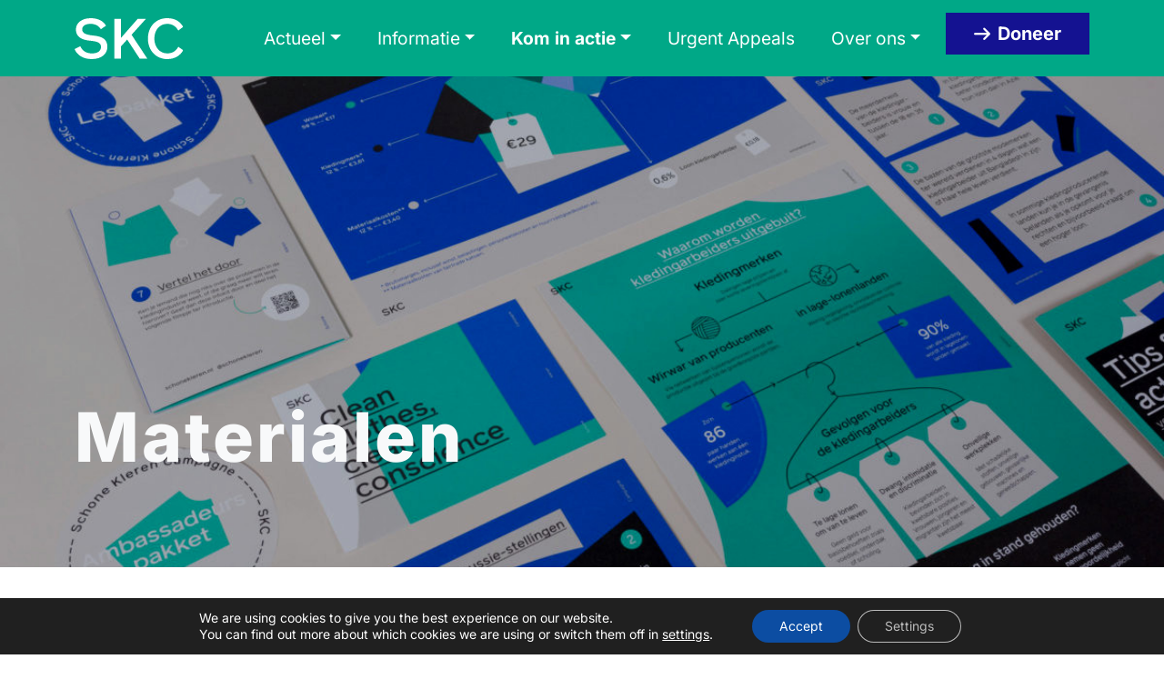

--- FILE ---
content_type: text/html; charset=UTF-8
request_url: https://www.schonekleren.nl/kom-in-actie/materialen/
body_size: 19417
content:
<!doctype html>
<html lang="nl-NL">

<head>
  <meta charset="UTF-8">
  <meta name="viewport" content="width=device-width, initial-scale=1">
  <link rel="profile" href="https://gmpg.org/xfn/11">
  <title>Materialen - Schone Kleren Campagne</title>
<meta name='robots' content='max-image-preview:large, max-snippet:-1, max-video-preview:-1' />
<link rel="canonical" href="https://www.schonekleren.nl/kom-in-actie/materialen/">
<meta name="description" content="Hier vind je materialen die je kunt gebruiken om zelf in actie te komen om de kledingindustrie schoner, eerlijker en duurzamer te maken. SKC infopakket Meer wet">
<meta property="og:title" content="Materialen - Schone Kleren Campagne">
<meta property="og:type" content="article">
<meta property="og:image" content="https://www.schonekleren.nl/wp-content/uploads/2025/06/skc-materialen-pakket-fullwidth-bg.jpg">
<meta property="og:image:width" content="1200">
<meta property="og:image:height" content="801">
<meta property="og:image:alt" content="SKC materialen">
<meta property="og:description" content="Hier vind je materialen die je kunt gebruiken om zelf in actie te komen om de kledingindustrie schoner, eerlijker en duurzamer te maken. SKC infopakket Meer wet">
<meta property="og:url" content="https://www.schonekleren.nl/kom-in-actie/materialen/">
<meta property="og:locale" content="nl_NL">
<meta property="og:site_name" content="Schone Kleren Campagne">
<meta property="article:published_time" content="2025-06-20T11:45:54+02:00">
<meta property="article:modified_time" content="2025-07-15T18:09:29+02:00">
<meta property="og:updated_time" content="2025-07-15T18:09:29+02:00">
<meta name="twitter:card" content="summary_large_image">
<meta name="twitter:image" content="https://www.schonekleren.nl/wp-content/uploads/2025/06/skc-materialen-pakket-fullwidth-bg.jpg">
<link rel="alternate" type="application/rss+xml" title="Schone Kleren Campagne &raquo; feed" href="https://www.schonekleren.nl/feed/" />
<link rel="alternate" type="application/rss+xml" title="Schone Kleren Campagne &raquo; reacties feed" href="https://www.schonekleren.nl/comments/feed/" />
<link rel="alternate" title="oEmbed (JSON)" type="application/json+oembed" href="https://www.schonekleren.nl/wp-json/oembed/1.0/embed?url=https%3A%2F%2Fwww.schonekleren.nl%2Fkom-in-actie%2Fmaterialen%2F" />
<link rel="alternate" title="oEmbed (XML)" type="text/xml+oembed" href="https://www.schonekleren.nl/wp-json/oembed/1.0/embed?url=https%3A%2F%2Fwww.schonekleren.nl%2Fkom-in-actie%2Fmaterialen%2F&#038;format=xml" />
<style id='wp-img-auto-sizes-contain-inline-css'>
img:is([sizes=auto i],[sizes^="auto," i]){contain-intrinsic-size:3000px 1500px}
/*# sourceURL=wp-img-auto-sizes-contain-inline-css */
</style>
<style id='wp-emoji-styles-inline-css'>

	img.wp-smiley, img.emoji {
		display: inline !important;
		border: none !important;
		box-shadow: none !important;
		height: 1em !important;
		width: 1em !important;
		margin: 0 0.07em !important;
		vertical-align: -0.1em !important;
		background: none !important;
		padding: 0 !important;
	}
/*# sourceURL=wp-emoji-styles-inline-css */
</style>
<style id='wp-block-library-inline-css'>
:root{--wp-block-synced-color:#7a00df;--wp-block-synced-color--rgb:122,0,223;--wp-bound-block-color:var(--wp-block-synced-color);--wp-editor-canvas-background:#ddd;--wp-admin-theme-color:#007cba;--wp-admin-theme-color--rgb:0,124,186;--wp-admin-theme-color-darker-10:#006ba1;--wp-admin-theme-color-darker-10--rgb:0,107,160.5;--wp-admin-theme-color-darker-20:#005a87;--wp-admin-theme-color-darker-20--rgb:0,90,135;--wp-admin-border-width-focus:2px}@media (min-resolution:192dpi){:root{--wp-admin-border-width-focus:1.5px}}.wp-element-button{cursor:pointer}:root .has-very-light-gray-background-color{background-color:#eee}:root .has-very-dark-gray-background-color{background-color:#313131}:root .has-very-light-gray-color{color:#eee}:root .has-very-dark-gray-color{color:#313131}:root .has-vivid-green-cyan-to-vivid-cyan-blue-gradient-background{background:linear-gradient(135deg,#00d084,#0693e3)}:root .has-purple-crush-gradient-background{background:linear-gradient(135deg,#34e2e4,#4721fb 50%,#ab1dfe)}:root .has-hazy-dawn-gradient-background{background:linear-gradient(135deg,#faaca8,#dad0ec)}:root .has-subdued-olive-gradient-background{background:linear-gradient(135deg,#fafae1,#67a671)}:root .has-atomic-cream-gradient-background{background:linear-gradient(135deg,#fdd79a,#004a59)}:root .has-nightshade-gradient-background{background:linear-gradient(135deg,#330968,#31cdcf)}:root .has-midnight-gradient-background{background:linear-gradient(135deg,#020381,#2874fc)}:root{--wp--preset--font-size--normal:16px;--wp--preset--font-size--huge:42px}.has-regular-font-size{font-size:1em}.has-larger-font-size{font-size:2.625em}.has-normal-font-size{font-size:var(--wp--preset--font-size--normal)}.has-huge-font-size{font-size:var(--wp--preset--font-size--huge)}.has-text-align-center{text-align:center}.has-text-align-left{text-align:left}.has-text-align-right{text-align:right}.has-fit-text{white-space:nowrap!important}#end-resizable-editor-section{display:none}.aligncenter{clear:both}.items-justified-left{justify-content:flex-start}.items-justified-center{justify-content:center}.items-justified-right{justify-content:flex-end}.items-justified-space-between{justify-content:space-between}.screen-reader-text{border:0;clip-path:inset(50%);height:1px;margin:-1px;overflow:hidden;padding:0;position:absolute;width:1px;word-wrap:normal!important}.screen-reader-text:focus{background-color:#ddd;clip-path:none;color:#444;display:block;font-size:1em;height:auto;left:5px;line-height:normal;padding:15px 23px 14px;text-decoration:none;top:5px;width:auto;z-index:100000}html :where(.has-border-color){border-style:solid}html :where([style*=border-top-color]){border-top-style:solid}html :where([style*=border-right-color]){border-right-style:solid}html :where([style*=border-bottom-color]){border-bottom-style:solid}html :where([style*=border-left-color]){border-left-style:solid}html :where([style*=border-width]){border-style:solid}html :where([style*=border-top-width]){border-top-style:solid}html :where([style*=border-right-width]){border-right-style:solid}html :where([style*=border-bottom-width]){border-bottom-style:solid}html :where([style*=border-left-width]){border-left-style:solid}html :where(img[class*=wp-image-]){height:auto;max-width:100%}:where(figure){margin:0 0 1em}html :where(.is-position-sticky){--wp-admin--admin-bar--position-offset:var(--wp-admin--admin-bar--height,0px)}@media screen and (max-width:600px){html :where(.is-position-sticky){--wp-admin--admin-bar--position-offset:0px}}

/*# sourceURL=wp-block-library-inline-css */
</style><style id='wp-block-button-inline-css'>
.wp-block-button__link{align-content:center;box-sizing:border-box;cursor:pointer;display:inline-block;height:100%;text-align:center;word-break:break-word}.wp-block-button__link.aligncenter{text-align:center}.wp-block-button__link.alignright{text-align:right}:where(.wp-block-button__link){border-radius:9999px;box-shadow:none;padding:calc(.667em + 2px) calc(1.333em + 2px);text-decoration:none}.wp-block-button[style*=text-decoration] .wp-block-button__link{text-decoration:inherit}.wp-block-buttons>.wp-block-button.has-custom-width{max-width:none}.wp-block-buttons>.wp-block-button.has-custom-width .wp-block-button__link{width:100%}.wp-block-buttons>.wp-block-button.has-custom-font-size .wp-block-button__link{font-size:inherit}.wp-block-buttons>.wp-block-button.wp-block-button__width-25{width:calc(25% - var(--wp--style--block-gap, .5em)*.75)}.wp-block-buttons>.wp-block-button.wp-block-button__width-50{width:calc(50% - var(--wp--style--block-gap, .5em)*.5)}.wp-block-buttons>.wp-block-button.wp-block-button__width-75{width:calc(75% - var(--wp--style--block-gap, .5em)*.25)}.wp-block-buttons>.wp-block-button.wp-block-button__width-100{flex-basis:100%;width:100%}.wp-block-buttons.is-vertical>.wp-block-button.wp-block-button__width-25{width:25%}.wp-block-buttons.is-vertical>.wp-block-button.wp-block-button__width-50{width:50%}.wp-block-buttons.is-vertical>.wp-block-button.wp-block-button__width-75{width:75%}.wp-block-button.is-style-squared,.wp-block-button__link.wp-block-button.is-style-squared{border-radius:0}.wp-block-button.no-border-radius,.wp-block-button__link.no-border-radius{border-radius:0!important}:root :where(.wp-block-button .wp-block-button__link.is-style-outline),:root :where(.wp-block-button.is-style-outline>.wp-block-button__link){border:2px solid;padding:.667em 1.333em}:root :where(.wp-block-button .wp-block-button__link.is-style-outline:not(.has-text-color)),:root :where(.wp-block-button.is-style-outline>.wp-block-button__link:not(.has-text-color)){color:currentColor}:root :where(.wp-block-button .wp-block-button__link.is-style-outline:not(.has-background)),:root :where(.wp-block-button.is-style-outline>.wp-block-button__link:not(.has-background)){background-color:initial;background-image:none}
/*# sourceURL=https://www.schonekleren.nl/wp-includes/blocks/button/style.min.css */
</style>
<style id='wp-block-image-inline-css'>
.wp-block-image>a,.wp-block-image>figure>a{display:inline-block}.wp-block-image img{box-sizing:border-box;height:auto;max-width:100%;vertical-align:bottom}@media not (prefers-reduced-motion){.wp-block-image img.hide{visibility:hidden}.wp-block-image img.show{animation:show-content-image .4s}}.wp-block-image[style*=border-radius] img,.wp-block-image[style*=border-radius]>a{border-radius:inherit}.wp-block-image.has-custom-border img{box-sizing:border-box}.wp-block-image.aligncenter{text-align:center}.wp-block-image.alignfull>a,.wp-block-image.alignwide>a{width:100%}.wp-block-image.alignfull img,.wp-block-image.alignwide img{height:auto;width:100%}.wp-block-image .aligncenter,.wp-block-image .alignleft,.wp-block-image .alignright,.wp-block-image.aligncenter,.wp-block-image.alignleft,.wp-block-image.alignright{display:table}.wp-block-image .aligncenter>figcaption,.wp-block-image .alignleft>figcaption,.wp-block-image .alignright>figcaption,.wp-block-image.aligncenter>figcaption,.wp-block-image.alignleft>figcaption,.wp-block-image.alignright>figcaption{caption-side:bottom;display:table-caption}.wp-block-image .alignleft{float:left;margin:.5em 1em .5em 0}.wp-block-image .alignright{float:right;margin:.5em 0 .5em 1em}.wp-block-image .aligncenter{margin-left:auto;margin-right:auto}.wp-block-image :where(figcaption){margin-bottom:1em;margin-top:.5em}.wp-block-image.is-style-circle-mask img{border-radius:9999px}@supports ((-webkit-mask-image:none) or (mask-image:none)) or (-webkit-mask-image:none){.wp-block-image.is-style-circle-mask img{border-radius:0;-webkit-mask-image:url('data:image/svg+xml;utf8,<svg viewBox="0 0 100 100" xmlns="http://www.w3.org/2000/svg"><circle cx="50" cy="50" r="50"/></svg>');mask-image:url('data:image/svg+xml;utf8,<svg viewBox="0 0 100 100" xmlns="http://www.w3.org/2000/svg"><circle cx="50" cy="50" r="50"/></svg>');mask-mode:alpha;-webkit-mask-position:center;mask-position:center;-webkit-mask-repeat:no-repeat;mask-repeat:no-repeat;-webkit-mask-size:contain;mask-size:contain}}:root :where(.wp-block-image.is-style-rounded img,.wp-block-image .is-style-rounded img){border-radius:9999px}.wp-block-image figure{margin:0}.wp-lightbox-container{display:flex;flex-direction:column;position:relative}.wp-lightbox-container img{cursor:zoom-in}.wp-lightbox-container img:hover+button{opacity:1}.wp-lightbox-container button{align-items:center;backdrop-filter:blur(16px) saturate(180%);background-color:#5a5a5a40;border:none;border-radius:4px;cursor:zoom-in;display:flex;height:20px;justify-content:center;opacity:0;padding:0;position:absolute;right:16px;text-align:center;top:16px;width:20px;z-index:100}@media not (prefers-reduced-motion){.wp-lightbox-container button{transition:opacity .2s ease}}.wp-lightbox-container button:focus-visible{outline:3px auto #5a5a5a40;outline:3px auto -webkit-focus-ring-color;outline-offset:3px}.wp-lightbox-container button:hover{cursor:pointer;opacity:1}.wp-lightbox-container button:focus{opacity:1}.wp-lightbox-container button:focus,.wp-lightbox-container button:hover,.wp-lightbox-container button:not(:hover):not(:active):not(.has-background){background-color:#5a5a5a40;border:none}.wp-lightbox-overlay{box-sizing:border-box;cursor:zoom-out;height:100vh;left:0;overflow:hidden;position:fixed;top:0;visibility:hidden;width:100%;z-index:100000}.wp-lightbox-overlay .close-button{align-items:center;cursor:pointer;display:flex;justify-content:center;min-height:40px;min-width:40px;padding:0;position:absolute;right:calc(env(safe-area-inset-right) + 16px);top:calc(env(safe-area-inset-top) + 16px);z-index:5000000}.wp-lightbox-overlay .close-button:focus,.wp-lightbox-overlay .close-button:hover,.wp-lightbox-overlay .close-button:not(:hover):not(:active):not(.has-background){background:none;border:none}.wp-lightbox-overlay .lightbox-image-container{height:var(--wp--lightbox-container-height);left:50%;overflow:hidden;position:absolute;top:50%;transform:translate(-50%,-50%);transform-origin:top left;width:var(--wp--lightbox-container-width);z-index:9999999999}.wp-lightbox-overlay .wp-block-image{align-items:center;box-sizing:border-box;display:flex;height:100%;justify-content:center;margin:0;position:relative;transform-origin:0 0;width:100%;z-index:3000000}.wp-lightbox-overlay .wp-block-image img{height:var(--wp--lightbox-image-height);min-height:var(--wp--lightbox-image-height);min-width:var(--wp--lightbox-image-width);width:var(--wp--lightbox-image-width)}.wp-lightbox-overlay .wp-block-image figcaption{display:none}.wp-lightbox-overlay button{background:none;border:none}.wp-lightbox-overlay .scrim{background-color:#fff;height:100%;opacity:.9;position:absolute;width:100%;z-index:2000000}.wp-lightbox-overlay.active{visibility:visible}@media not (prefers-reduced-motion){.wp-lightbox-overlay.active{animation:turn-on-visibility .25s both}.wp-lightbox-overlay.active img{animation:turn-on-visibility .35s both}.wp-lightbox-overlay.show-closing-animation:not(.active){animation:turn-off-visibility .35s both}.wp-lightbox-overlay.show-closing-animation:not(.active) img{animation:turn-off-visibility .25s both}.wp-lightbox-overlay.zoom.active{animation:none;opacity:1;visibility:visible}.wp-lightbox-overlay.zoom.active .lightbox-image-container{animation:lightbox-zoom-in .4s}.wp-lightbox-overlay.zoom.active .lightbox-image-container img{animation:none}.wp-lightbox-overlay.zoom.active .scrim{animation:turn-on-visibility .4s forwards}.wp-lightbox-overlay.zoom.show-closing-animation:not(.active){animation:none}.wp-lightbox-overlay.zoom.show-closing-animation:not(.active) .lightbox-image-container{animation:lightbox-zoom-out .4s}.wp-lightbox-overlay.zoom.show-closing-animation:not(.active) .lightbox-image-container img{animation:none}.wp-lightbox-overlay.zoom.show-closing-animation:not(.active) .scrim{animation:turn-off-visibility .4s forwards}}@keyframes show-content-image{0%{visibility:hidden}99%{visibility:hidden}to{visibility:visible}}@keyframes turn-on-visibility{0%{opacity:0}to{opacity:1}}@keyframes turn-off-visibility{0%{opacity:1;visibility:visible}99%{opacity:0;visibility:visible}to{opacity:0;visibility:hidden}}@keyframes lightbox-zoom-in{0%{transform:translate(calc((-100vw + var(--wp--lightbox-scrollbar-width))/2 + var(--wp--lightbox-initial-left-position)),calc(-50vh + var(--wp--lightbox-initial-top-position))) scale(var(--wp--lightbox-scale))}to{transform:translate(-50%,-50%) scale(1)}}@keyframes lightbox-zoom-out{0%{transform:translate(-50%,-50%) scale(1);visibility:visible}99%{visibility:visible}to{transform:translate(calc((-100vw + var(--wp--lightbox-scrollbar-width))/2 + var(--wp--lightbox-initial-left-position)),calc(-50vh + var(--wp--lightbox-initial-top-position))) scale(var(--wp--lightbox-scale));visibility:hidden}}
/*# sourceURL=https://www.schonekleren.nl/wp-includes/blocks/image/style.min.css */
</style>
<style id='wp-block-list-inline-css'>
ol,ul{box-sizing:border-box}:root :where(.wp-block-list.has-background){padding:1.25em 2.375em}
/*# sourceURL=https://www.schonekleren.nl/wp-includes/blocks/list/style.min.css */
</style>
<style id='wp-block-buttons-inline-css'>
.wp-block-buttons{box-sizing:border-box}.wp-block-buttons.is-vertical{flex-direction:column}.wp-block-buttons.is-vertical>.wp-block-button:last-child{margin-bottom:0}.wp-block-buttons>.wp-block-button{display:inline-block;margin:0}.wp-block-buttons.is-content-justification-left{justify-content:flex-start}.wp-block-buttons.is-content-justification-left.is-vertical{align-items:flex-start}.wp-block-buttons.is-content-justification-center{justify-content:center}.wp-block-buttons.is-content-justification-center.is-vertical{align-items:center}.wp-block-buttons.is-content-justification-right{justify-content:flex-end}.wp-block-buttons.is-content-justification-right.is-vertical{align-items:flex-end}.wp-block-buttons.is-content-justification-space-between{justify-content:space-between}.wp-block-buttons.aligncenter{text-align:center}.wp-block-buttons:not(.is-content-justification-space-between,.is-content-justification-right,.is-content-justification-left,.is-content-justification-center) .wp-block-button.aligncenter{margin-left:auto;margin-right:auto;width:100%}.wp-block-buttons[style*=text-decoration] .wp-block-button,.wp-block-buttons[style*=text-decoration] .wp-block-button__link{text-decoration:inherit}.wp-block-buttons.has-custom-font-size .wp-block-button__link{font-size:inherit}.wp-block-buttons .wp-block-button__link{width:100%}.wp-block-button.aligncenter{text-align:center}
/*# sourceURL=https://www.schonekleren.nl/wp-includes/blocks/buttons/style.min.css */
</style>
<style id='wp-block-search-inline-css'>
.wp-block-search__button{margin-left:10px;word-break:normal}.wp-block-search__button.has-icon{line-height:0}.wp-block-search__button svg{height:1.25em;min-height:24px;min-width:24px;width:1.25em;fill:currentColor;vertical-align:text-bottom}:where(.wp-block-search__button){border:1px solid #ccc;padding:6px 10px}.wp-block-search__inside-wrapper{display:flex;flex:auto;flex-wrap:nowrap;max-width:100%}.wp-block-search__label{width:100%}.wp-block-search.wp-block-search__button-only .wp-block-search__button{box-sizing:border-box;display:flex;flex-shrink:0;justify-content:center;margin-left:0;max-width:100%}.wp-block-search.wp-block-search__button-only .wp-block-search__inside-wrapper{min-width:0!important;transition-property:width}.wp-block-search.wp-block-search__button-only .wp-block-search__input{flex-basis:100%;transition-duration:.3s}.wp-block-search.wp-block-search__button-only.wp-block-search__searchfield-hidden,.wp-block-search.wp-block-search__button-only.wp-block-search__searchfield-hidden .wp-block-search__inside-wrapper{overflow:hidden}.wp-block-search.wp-block-search__button-only.wp-block-search__searchfield-hidden .wp-block-search__input{border-left-width:0!important;border-right-width:0!important;flex-basis:0;flex-grow:0;margin:0;min-width:0!important;padding-left:0!important;padding-right:0!important;width:0!important}:where(.wp-block-search__input){appearance:none;border:1px solid #949494;flex-grow:1;font-family:inherit;font-size:inherit;font-style:inherit;font-weight:inherit;letter-spacing:inherit;line-height:inherit;margin-left:0;margin-right:0;min-width:3rem;padding:8px;text-decoration:unset!important;text-transform:inherit}:where(.wp-block-search__button-inside .wp-block-search__inside-wrapper){background-color:#fff;border:1px solid #949494;box-sizing:border-box;padding:4px}:where(.wp-block-search__button-inside .wp-block-search__inside-wrapper) .wp-block-search__input{border:none;border-radius:0;padding:0 4px}:where(.wp-block-search__button-inside .wp-block-search__inside-wrapper) .wp-block-search__input:focus{outline:none}:where(.wp-block-search__button-inside .wp-block-search__inside-wrapper) :where(.wp-block-search__button){padding:4px 8px}.wp-block-search.aligncenter .wp-block-search__inside-wrapper{margin:auto}.wp-block[data-align=right] .wp-block-search.wp-block-search__button-only .wp-block-search__inside-wrapper{float:right}
/*# sourceURL=https://www.schonekleren.nl/wp-includes/blocks/search/style.min.css */
</style>
<style id='wp-block-group-inline-css'>
.wp-block-group{box-sizing:border-box}:where(.wp-block-group.wp-block-group-is-layout-constrained){position:relative}
/*# sourceURL=https://www.schonekleren.nl/wp-includes/blocks/group/style.min.css */
</style>
<style id='global-styles-inline-css'>
:root{--wp--preset--aspect-ratio--square: 1;--wp--preset--aspect-ratio--4-3: 4/3;--wp--preset--aspect-ratio--3-4: 3/4;--wp--preset--aspect-ratio--3-2: 3/2;--wp--preset--aspect-ratio--2-3: 2/3;--wp--preset--aspect-ratio--16-9: 16/9;--wp--preset--aspect-ratio--9-16: 9/16;--wp--preset--color--black: #000000;--wp--preset--color--cyan-bluish-gray: #abb8c3;--wp--preset--color--white: #ffffff;--wp--preset--color--pale-pink: #f78da7;--wp--preset--color--vivid-red: #cf2e2e;--wp--preset--color--luminous-vivid-orange: #ff6900;--wp--preset--color--luminous-vivid-amber: #fcb900;--wp--preset--color--light-green-cyan: #7bdcb5;--wp--preset--color--vivid-green-cyan: #00d084;--wp--preset--color--pale-cyan-blue: #8ed1fc;--wp--preset--color--vivid-cyan-blue: #0693e3;--wp--preset--color--vivid-purple: #9b51e0;--wp--preset--color--primary: var(--bs-primary);--wp--preset--color--secondary: var(--bs-secondary);--wp--preset--color--success: var(--bs-success);--wp--preset--color--info: var(--bs-info);--wp--preset--color--warning: var(--bs-warning);--wp--preset--color--danger: var(--bs-danger);--wp--preset--color--light: var(--bs-light);--wp--preset--color--dark: var(--bs-dark);--wp--preset--gradient--vivid-cyan-blue-to-vivid-purple: linear-gradient(135deg,rgb(6,147,227) 0%,rgb(155,81,224) 100%);--wp--preset--gradient--light-green-cyan-to-vivid-green-cyan: linear-gradient(135deg,rgb(122,220,180) 0%,rgb(0,208,130) 100%);--wp--preset--gradient--luminous-vivid-amber-to-luminous-vivid-orange: linear-gradient(135deg,rgb(252,185,0) 0%,rgb(255,105,0) 100%);--wp--preset--gradient--luminous-vivid-orange-to-vivid-red: linear-gradient(135deg,rgb(255,105,0) 0%,rgb(207,46,46) 100%);--wp--preset--gradient--very-light-gray-to-cyan-bluish-gray: linear-gradient(135deg,rgb(238,238,238) 0%,rgb(169,184,195) 100%);--wp--preset--gradient--cool-to-warm-spectrum: linear-gradient(135deg,rgb(74,234,220) 0%,rgb(151,120,209) 20%,rgb(207,42,186) 40%,rgb(238,44,130) 60%,rgb(251,105,98) 80%,rgb(254,248,76) 100%);--wp--preset--gradient--blush-light-purple: linear-gradient(135deg,rgb(255,206,236) 0%,rgb(152,150,240) 100%);--wp--preset--gradient--blush-bordeaux: linear-gradient(135deg,rgb(254,205,165) 0%,rgb(254,45,45) 50%,rgb(107,0,62) 100%);--wp--preset--gradient--luminous-dusk: linear-gradient(135deg,rgb(255,203,112) 0%,rgb(199,81,192) 50%,rgb(65,88,208) 100%);--wp--preset--gradient--pale-ocean: linear-gradient(135deg,rgb(255,245,203) 0%,rgb(182,227,212) 50%,rgb(51,167,181) 100%);--wp--preset--gradient--electric-grass: linear-gradient(135deg,rgb(202,248,128) 0%,rgb(113,206,126) 100%);--wp--preset--gradient--midnight: linear-gradient(135deg,rgb(2,3,129) 0%,rgb(40,116,252) 100%);--wp--preset--font-size--small: 13px;--wp--preset--font-size--medium: 20px;--wp--preset--font-size--large: 36px;--wp--preset--font-size--x-large: 42px;--wp--preset--spacing--20: 0.44rem;--wp--preset--spacing--30: 0.67rem;--wp--preset--spacing--40: 1rem;--wp--preset--spacing--50: 1.5rem;--wp--preset--spacing--60: 2.25rem;--wp--preset--spacing--70: 3.38rem;--wp--preset--spacing--80: 5.06rem;--wp--preset--shadow--natural: 6px 6px 9px rgba(0, 0, 0, 0.2);--wp--preset--shadow--deep: 12px 12px 50px rgba(0, 0, 0, 0.4);--wp--preset--shadow--sharp: 6px 6px 0px rgba(0, 0, 0, 0.2);--wp--preset--shadow--outlined: 6px 6px 0px -3px rgb(255, 255, 255), 6px 6px rgb(0, 0, 0);--wp--preset--shadow--crisp: 6px 6px 0px rgb(0, 0, 0);}:root { --wp--style--global--content-size: 840px;--wp--style--global--wide-size: 1100px; }:where(body) { margin: 0; }.wp-site-blocks > .alignleft { float: left; margin-right: 2em; }.wp-site-blocks > .alignright { float: right; margin-left: 2em; }.wp-site-blocks > .aligncenter { justify-content: center; margin-left: auto; margin-right: auto; }:where(.wp-site-blocks) > * { margin-block-start: 24px; margin-block-end: 0; }:where(.wp-site-blocks) > :first-child { margin-block-start: 0; }:where(.wp-site-blocks) > :last-child { margin-block-end: 0; }:root { --wp--style--block-gap: 24px; }:root :where(.is-layout-flow) > :first-child{margin-block-start: 0;}:root :where(.is-layout-flow) > :last-child{margin-block-end: 0;}:root :where(.is-layout-flow) > *{margin-block-start: 24px;margin-block-end: 0;}:root :where(.is-layout-constrained) > :first-child{margin-block-start: 0;}:root :where(.is-layout-constrained) > :last-child{margin-block-end: 0;}:root :where(.is-layout-constrained) > *{margin-block-start: 24px;margin-block-end: 0;}:root :where(.is-layout-flex){gap: 24px;}:root :where(.is-layout-grid){gap: 24px;}.is-layout-flow > .alignleft{float: left;margin-inline-start: 0;margin-inline-end: 2em;}.is-layout-flow > .alignright{float: right;margin-inline-start: 2em;margin-inline-end: 0;}.is-layout-flow > .aligncenter{margin-left: auto !important;margin-right: auto !important;}.is-layout-constrained > .alignleft{float: left;margin-inline-start: 0;margin-inline-end: 2em;}.is-layout-constrained > .alignright{float: right;margin-inline-start: 2em;margin-inline-end: 0;}.is-layout-constrained > .aligncenter{margin-left: auto !important;margin-right: auto !important;}.is-layout-constrained > :where(:not(.alignleft):not(.alignright):not(.alignfull)){max-width: var(--wp--style--global--content-size);margin-left: auto !important;margin-right: auto !important;}.is-layout-constrained > .alignwide{max-width: var(--wp--style--global--wide-size);}body .is-layout-flex{display: flex;}.is-layout-flex{flex-wrap: wrap;align-items: center;}.is-layout-flex > :is(*, div){margin: 0;}body .is-layout-grid{display: grid;}.is-layout-grid > :is(*, div){margin: 0;}body{padding-top: 0px;padding-right: 0px;padding-bottom: 0px;padding-left: 0px;}a:where(:not(.wp-element-button)){text-decoration: underline;}:root :where(.wp-element-button, .wp-block-button__link){background-color: #32373c;border-width: 0;color: #fff;font-family: inherit;font-size: inherit;font-style: inherit;font-weight: inherit;letter-spacing: inherit;line-height: inherit;padding-top: calc(0.667em + 2px);padding-right: calc(1.333em + 2px);padding-bottom: calc(0.667em + 2px);padding-left: calc(1.333em + 2px);text-decoration: none;text-transform: inherit;}.has-black-color{color: var(--wp--preset--color--black) !important;}.has-cyan-bluish-gray-color{color: var(--wp--preset--color--cyan-bluish-gray) !important;}.has-white-color{color: var(--wp--preset--color--white) !important;}.has-pale-pink-color{color: var(--wp--preset--color--pale-pink) !important;}.has-vivid-red-color{color: var(--wp--preset--color--vivid-red) !important;}.has-luminous-vivid-orange-color{color: var(--wp--preset--color--luminous-vivid-orange) !important;}.has-luminous-vivid-amber-color{color: var(--wp--preset--color--luminous-vivid-amber) !important;}.has-light-green-cyan-color{color: var(--wp--preset--color--light-green-cyan) !important;}.has-vivid-green-cyan-color{color: var(--wp--preset--color--vivid-green-cyan) !important;}.has-pale-cyan-blue-color{color: var(--wp--preset--color--pale-cyan-blue) !important;}.has-vivid-cyan-blue-color{color: var(--wp--preset--color--vivid-cyan-blue) !important;}.has-vivid-purple-color{color: var(--wp--preset--color--vivid-purple) !important;}.has-primary-color{color: var(--wp--preset--color--primary) !important;}.has-secondary-color{color: var(--wp--preset--color--secondary) !important;}.has-success-color{color: var(--wp--preset--color--success) !important;}.has-info-color{color: var(--wp--preset--color--info) !important;}.has-warning-color{color: var(--wp--preset--color--warning) !important;}.has-danger-color{color: var(--wp--preset--color--danger) !important;}.has-light-color{color: var(--wp--preset--color--light) !important;}.has-dark-color{color: var(--wp--preset--color--dark) !important;}.has-black-background-color{background-color: var(--wp--preset--color--black) !important;}.has-cyan-bluish-gray-background-color{background-color: var(--wp--preset--color--cyan-bluish-gray) !important;}.has-white-background-color{background-color: var(--wp--preset--color--white) !important;}.has-pale-pink-background-color{background-color: var(--wp--preset--color--pale-pink) !important;}.has-vivid-red-background-color{background-color: var(--wp--preset--color--vivid-red) !important;}.has-luminous-vivid-orange-background-color{background-color: var(--wp--preset--color--luminous-vivid-orange) !important;}.has-luminous-vivid-amber-background-color{background-color: var(--wp--preset--color--luminous-vivid-amber) !important;}.has-light-green-cyan-background-color{background-color: var(--wp--preset--color--light-green-cyan) !important;}.has-vivid-green-cyan-background-color{background-color: var(--wp--preset--color--vivid-green-cyan) !important;}.has-pale-cyan-blue-background-color{background-color: var(--wp--preset--color--pale-cyan-blue) !important;}.has-vivid-cyan-blue-background-color{background-color: var(--wp--preset--color--vivid-cyan-blue) !important;}.has-vivid-purple-background-color{background-color: var(--wp--preset--color--vivid-purple) !important;}.has-primary-background-color{background-color: var(--wp--preset--color--primary) !important;}.has-secondary-background-color{background-color: var(--wp--preset--color--secondary) !important;}.has-success-background-color{background-color: var(--wp--preset--color--success) !important;}.has-info-background-color{background-color: var(--wp--preset--color--info) !important;}.has-warning-background-color{background-color: var(--wp--preset--color--warning) !important;}.has-danger-background-color{background-color: var(--wp--preset--color--danger) !important;}.has-light-background-color{background-color: var(--wp--preset--color--light) !important;}.has-dark-background-color{background-color: var(--wp--preset--color--dark) !important;}.has-black-border-color{border-color: var(--wp--preset--color--black) !important;}.has-cyan-bluish-gray-border-color{border-color: var(--wp--preset--color--cyan-bluish-gray) !important;}.has-white-border-color{border-color: var(--wp--preset--color--white) !important;}.has-pale-pink-border-color{border-color: var(--wp--preset--color--pale-pink) !important;}.has-vivid-red-border-color{border-color: var(--wp--preset--color--vivid-red) !important;}.has-luminous-vivid-orange-border-color{border-color: var(--wp--preset--color--luminous-vivid-orange) !important;}.has-luminous-vivid-amber-border-color{border-color: var(--wp--preset--color--luminous-vivid-amber) !important;}.has-light-green-cyan-border-color{border-color: var(--wp--preset--color--light-green-cyan) !important;}.has-vivid-green-cyan-border-color{border-color: var(--wp--preset--color--vivid-green-cyan) !important;}.has-pale-cyan-blue-border-color{border-color: var(--wp--preset--color--pale-cyan-blue) !important;}.has-vivid-cyan-blue-border-color{border-color: var(--wp--preset--color--vivid-cyan-blue) !important;}.has-vivid-purple-border-color{border-color: var(--wp--preset--color--vivid-purple) !important;}.has-primary-border-color{border-color: var(--wp--preset--color--primary) !important;}.has-secondary-border-color{border-color: var(--wp--preset--color--secondary) !important;}.has-success-border-color{border-color: var(--wp--preset--color--success) !important;}.has-info-border-color{border-color: var(--wp--preset--color--info) !important;}.has-warning-border-color{border-color: var(--wp--preset--color--warning) !important;}.has-danger-border-color{border-color: var(--wp--preset--color--danger) !important;}.has-light-border-color{border-color: var(--wp--preset--color--light) !important;}.has-dark-border-color{border-color: var(--wp--preset--color--dark) !important;}.has-vivid-cyan-blue-to-vivid-purple-gradient-background{background: var(--wp--preset--gradient--vivid-cyan-blue-to-vivid-purple) !important;}.has-light-green-cyan-to-vivid-green-cyan-gradient-background{background: var(--wp--preset--gradient--light-green-cyan-to-vivid-green-cyan) !important;}.has-luminous-vivid-amber-to-luminous-vivid-orange-gradient-background{background: var(--wp--preset--gradient--luminous-vivid-amber-to-luminous-vivid-orange) !important;}.has-luminous-vivid-orange-to-vivid-red-gradient-background{background: var(--wp--preset--gradient--luminous-vivid-orange-to-vivid-red) !important;}.has-very-light-gray-to-cyan-bluish-gray-gradient-background{background: var(--wp--preset--gradient--very-light-gray-to-cyan-bluish-gray) !important;}.has-cool-to-warm-spectrum-gradient-background{background: var(--wp--preset--gradient--cool-to-warm-spectrum) !important;}.has-blush-light-purple-gradient-background{background: var(--wp--preset--gradient--blush-light-purple) !important;}.has-blush-bordeaux-gradient-background{background: var(--wp--preset--gradient--blush-bordeaux) !important;}.has-luminous-dusk-gradient-background{background: var(--wp--preset--gradient--luminous-dusk) !important;}.has-pale-ocean-gradient-background{background: var(--wp--preset--gradient--pale-ocean) !important;}.has-electric-grass-gradient-background{background: var(--wp--preset--gradient--electric-grass) !important;}.has-midnight-gradient-background{background: var(--wp--preset--gradient--midnight) !important;}.has-small-font-size{font-size: var(--wp--preset--font-size--small) !important;}.has-medium-font-size{font-size: var(--wp--preset--font-size--medium) !important;}.has-large-font-size{font-size: var(--wp--preset--font-size--large) !important;}.has-x-large-font-size{font-size: var(--wp--preset--font-size--x-large) !important;}
/*# sourceURL=global-styles-inline-css */
</style>
<style id='core-block-supports-inline-css'>
.wp-container-core-columns-is-layout-008400e6{flex-wrap:nowrap;}.wp-container-core-columns-is-layout-eb915616{flex-wrap:nowrap;}.wp-container-core-columns-is-layout-c47336c3{flex-wrap:nowrap;}.wp-container-core-columns-is-layout-92d71c5b{flex-wrap:nowrap;}.wp-elements-089c63459292e3ba0bb8d050fa078e19 a:where(:not(.wp-element-button)){color:var(--wp--preset--color--light);}.wp-elements-92b6b6a4885ebf80f24c7c065a93811c a:where(:not(.wp-element-button)){color:var(--wp--preset--color--light);}.wp-elements-c87218ad59e70315cee90800a25e3e67 a:where(:not(.wp-element-button)){color:var(--wp--preset--color--light);}.wp-elements-ee39f86ddcb548d72e6140d1eb11db22 a:where(:not(.wp-element-button)){color:var(--wp--preset--color--light);}.wp-container-core-group-is-layout-17124a9a{flex-wrap:nowrap;justify-content:flex-end;}.wp-container-core-columns-is-layout-28f84493{flex-wrap:nowrap;}
/*# sourceURL=core-block-supports-inline-css */
</style>

<link rel='stylesheet' id='parent-style-css' href='https://www.schonekleren.nl/wp-content/themes/bootscore/style.css?ver=6.9' media='all' />
<link rel='stylesheet' id='main-css' href='https://www.schonekleren.nl/wp-content/themes/bootscore-child/assets/css/main.css?ver=202512311052' media='all' />
<link rel='stylesheet' id='bootscore-style-css' href='https://www.schonekleren.nl/wp-content/themes/bootscore-child/style.css?ver=202506292002' media='all' />
<link rel='stylesheet' id='fontawesome-css' onload="if(media!='all')media='all'" href='https://www.schonekleren.nl/wp-content/themes/bootscore/assets/fontawesome/css/all.min.css?ver=202512152130' media='all' />
<link rel='stylesheet' id='moove_gdpr_frontend-css' href='https://www.schonekleren.nl/wp-content/plugins/gdpr-cookie-compliance/dist/styles/gdpr-main-nf.css?ver=5.0.9' media='all' />
<style id='moove_gdpr_frontend-inline-css'>
				#moove_gdpr_cookie_modal .moove-gdpr-modal-content .moove-gdpr-tab-main h3.tab-title, 
				#moove_gdpr_cookie_modal .moove-gdpr-modal-content .moove-gdpr-tab-main span.tab-title,
				#moove_gdpr_cookie_modal .moove-gdpr-modal-content .moove-gdpr-modal-left-content #moove-gdpr-menu li a, 
				#moove_gdpr_cookie_modal .moove-gdpr-modal-content .moove-gdpr-modal-left-content #moove-gdpr-menu li button,
				#moove_gdpr_cookie_modal .moove-gdpr-modal-content .moove-gdpr-modal-left-content .moove-gdpr-branding-cnt a,
				#moove_gdpr_cookie_modal .moove-gdpr-modal-content .moove-gdpr-modal-footer-content .moove-gdpr-button-holder a.mgbutton, 
				#moove_gdpr_cookie_modal .moove-gdpr-modal-content .moove-gdpr-modal-footer-content .moove-gdpr-button-holder button.mgbutton,
				#moove_gdpr_cookie_modal .cookie-switch .cookie-slider:after, 
				#moove_gdpr_cookie_modal .cookie-switch .slider:after, 
				#moove_gdpr_cookie_modal .switch .cookie-slider:after, 
				#moove_gdpr_cookie_modal .switch .slider:after,
				#moove_gdpr_cookie_info_bar .moove-gdpr-info-bar-container .moove-gdpr-info-bar-content p, 
				#moove_gdpr_cookie_info_bar .moove-gdpr-info-bar-container .moove-gdpr-info-bar-content p a,
				#moove_gdpr_cookie_info_bar .moove-gdpr-info-bar-container .moove-gdpr-info-bar-content a.mgbutton, 
				#moove_gdpr_cookie_info_bar .moove-gdpr-info-bar-container .moove-gdpr-info-bar-content button.mgbutton,
				#moove_gdpr_cookie_modal .moove-gdpr-modal-content .moove-gdpr-tab-main .moove-gdpr-tab-main-content h1, 
				#moove_gdpr_cookie_modal .moove-gdpr-modal-content .moove-gdpr-tab-main .moove-gdpr-tab-main-content h2, 
				#moove_gdpr_cookie_modal .moove-gdpr-modal-content .moove-gdpr-tab-main .moove-gdpr-tab-main-content h3, 
				#moove_gdpr_cookie_modal .moove-gdpr-modal-content .moove-gdpr-tab-main .moove-gdpr-tab-main-content h4, 
				#moove_gdpr_cookie_modal .moove-gdpr-modal-content .moove-gdpr-tab-main .moove-gdpr-tab-main-content h5, 
				#moove_gdpr_cookie_modal .moove-gdpr-modal-content .moove-gdpr-tab-main .moove-gdpr-tab-main-content h6,
				#moove_gdpr_cookie_modal .moove-gdpr-modal-content.moove_gdpr_modal_theme_v2 .moove-gdpr-modal-title .tab-title,
				#moove_gdpr_cookie_modal .moove-gdpr-modal-content.moove_gdpr_modal_theme_v2 .moove-gdpr-tab-main h3.tab-title, 
				#moove_gdpr_cookie_modal .moove-gdpr-modal-content.moove_gdpr_modal_theme_v2 .moove-gdpr-tab-main span.tab-title,
				#moove_gdpr_cookie_modal .moove-gdpr-modal-content.moove_gdpr_modal_theme_v2 .moove-gdpr-branding-cnt a {
					font-weight: inherit				}
			#moove_gdpr_cookie_modal,#moove_gdpr_cookie_info_bar,.gdpr_cookie_settings_shortcode_content{font-family:inherit}#moove_gdpr_save_popup_settings_button{background-color:#373737;color:#fff}#moove_gdpr_save_popup_settings_button:hover{background-color:#000}#moove_gdpr_cookie_info_bar .moove-gdpr-info-bar-container .moove-gdpr-info-bar-content a.mgbutton,#moove_gdpr_cookie_info_bar .moove-gdpr-info-bar-container .moove-gdpr-info-bar-content button.mgbutton{background-color:#0c4da2}#moove_gdpr_cookie_modal .moove-gdpr-modal-content .moove-gdpr-modal-footer-content .moove-gdpr-button-holder a.mgbutton,#moove_gdpr_cookie_modal .moove-gdpr-modal-content .moove-gdpr-modal-footer-content .moove-gdpr-button-holder button.mgbutton,.gdpr_cookie_settings_shortcode_content .gdpr-shr-button.button-green{background-color:#0c4da2;border-color:#0c4da2}#moove_gdpr_cookie_modal .moove-gdpr-modal-content .moove-gdpr-modal-footer-content .moove-gdpr-button-holder a.mgbutton:hover,#moove_gdpr_cookie_modal .moove-gdpr-modal-content .moove-gdpr-modal-footer-content .moove-gdpr-button-holder button.mgbutton:hover,.gdpr_cookie_settings_shortcode_content .gdpr-shr-button.button-green:hover{background-color:#fff;color:#0c4da2}#moove_gdpr_cookie_modal .moove-gdpr-modal-content .moove-gdpr-modal-close i,#moove_gdpr_cookie_modal .moove-gdpr-modal-content .moove-gdpr-modal-close span.gdpr-icon{background-color:#0c4da2;border:1px solid #0c4da2}#moove_gdpr_cookie_info_bar span.moove-gdpr-infobar-allow-all.focus-g,#moove_gdpr_cookie_info_bar span.moove-gdpr-infobar-allow-all:focus,#moove_gdpr_cookie_info_bar button.moove-gdpr-infobar-allow-all.focus-g,#moove_gdpr_cookie_info_bar button.moove-gdpr-infobar-allow-all:focus,#moove_gdpr_cookie_info_bar span.moove-gdpr-infobar-reject-btn.focus-g,#moove_gdpr_cookie_info_bar span.moove-gdpr-infobar-reject-btn:focus,#moove_gdpr_cookie_info_bar button.moove-gdpr-infobar-reject-btn.focus-g,#moove_gdpr_cookie_info_bar button.moove-gdpr-infobar-reject-btn:focus,#moove_gdpr_cookie_info_bar span.change-settings-button.focus-g,#moove_gdpr_cookie_info_bar span.change-settings-button:focus,#moove_gdpr_cookie_info_bar button.change-settings-button.focus-g,#moove_gdpr_cookie_info_bar button.change-settings-button:focus{-webkit-box-shadow:0 0 1px 3px #0c4da2;-moz-box-shadow:0 0 1px 3px #0c4da2;box-shadow:0 0 1px 3px #0c4da2}#moove_gdpr_cookie_modal .moove-gdpr-modal-content .moove-gdpr-modal-close i:hover,#moove_gdpr_cookie_modal .moove-gdpr-modal-content .moove-gdpr-modal-close span.gdpr-icon:hover,#moove_gdpr_cookie_info_bar span[data-href]>u.change-settings-button{color:#0c4da2}#moove_gdpr_cookie_modal .moove-gdpr-modal-content .moove-gdpr-modal-left-content #moove-gdpr-menu li.menu-item-selected a span.gdpr-icon,#moove_gdpr_cookie_modal .moove-gdpr-modal-content .moove-gdpr-modal-left-content #moove-gdpr-menu li.menu-item-selected button span.gdpr-icon{color:inherit}#moove_gdpr_cookie_modal .moove-gdpr-modal-content .moove-gdpr-modal-left-content #moove-gdpr-menu li a span.gdpr-icon,#moove_gdpr_cookie_modal .moove-gdpr-modal-content .moove-gdpr-modal-left-content #moove-gdpr-menu li button span.gdpr-icon{color:inherit}#moove_gdpr_cookie_modal .gdpr-acc-link{line-height:0;font-size:0;color:transparent;position:absolute}#moove_gdpr_cookie_modal .moove-gdpr-modal-content .moove-gdpr-modal-close:hover i,#moove_gdpr_cookie_modal .moove-gdpr-modal-content .moove-gdpr-modal-left-content #moove-gdpr-menu li a,#moove_gdpr_cookie_modal .moove-gdpr-modal-content .moove-gdpr-modal-left-content #moove-gdpr-menu li button,#moove_gdpr_cookie_modal .moove-gdpr-modal-content .moove-gdpr-modal-left-content #moove-gdpr-menu li button i,#moove_gdpr_cookie_modal .moove-gdpr-modal-content .moove-gdpr-modal-left-content #moove-gdpr-menu li a i,#moove_gdpr_cookie_modal .moove-gdpr-modal-content .moove-gdpr-tab-main .moove-gdpr-tab-main-content a:hover,#moove_gdpr_cookie_info_bar.moove-gdpr-dark-scheme .moove-gdpr-info-bar-container .moove-gdpr-info-bar-content a.mgbutton:hover,#moove_gdpr_cookie_info_bar.moove-gdpr-dark-scheme .moove-gdpr-info-bar-container .moove-gdpr-info-bar-content button.mgbutton:hover,#moove_gdpr_cookie_info_bar.moove-gdpr-dark-scheme .moove-gdpr-info-bar-container .moove-gdpr-info-bar-content a:hover,#moove_gdpr_cookie_info_bar.moove-gdpr-dark-scheme .moove-gdpr-info-bar-container .moove-gdpr-info-bar-content button:hover,#moove_gdpr_cookie_info_bar.moove-gdpr-dark-scheme .moove-gdpr-info-bar-container .moove-gdpr-info-bar-content span.change-settings-button:hover,#moove_gdpr_cookie_info_bar.moove-gdpr-dark-scheme .moove-gdpr-info-bar-container .moove-gdpr-info-bar-content button.change-settings-button:hover,#moove_gdpr_cookie_info_bar.moove-gdpr-dark-scheme .moove-gdpr-info-bar-container .moove-gdpr-info-bar-content u.change-settings-button:hover,#moove_gdpr_cookie_info_bar span[data-href]>u.change-settings-button,#moove_gdpr_cookie_info_bar.moove-gdpr-dark-scheme .moove-gdpr-info-bar-container .moove-gdpr-info-bar-content a.mgbutton.focus-g,#moove_gdpr_cookie_info_bar.moove-gdpr-dark-scheme .moove-gdpr-info-bar-container .moove-gdpr-info-bar-content button.mgbutton.focus-g,#moove_gdpr_cookie_info_bar.moove-gdpr-dark-scheme .moove-gdpr-info-bar-container .moove-gdpr-info-bar-content a.focus-g,#moove_gdpr_cookie_info_bar.moove-gdpr-dark-scheme .moove-gdpr-info-bar-container .moove-gdpr-info-bar-content button.focus-g,#moove_gdpr_cookie_info_bar.moove-gdpr-dark-scheme .moove-gdpr-info-bar-container .moove-gdpr-info-bar-content a.mgbutton:focus,#moove_gdpr_cookie_info_bar.moove-gdpr-dark-scheme .moove-gdpr-info-bar-container .moove-gdpr-info-bar-content button.mgbutton:focus,#moove_gdpr_cookie_info_bar.moove-gdpr-dark-scheme .moove-gdpr-info-bar-container .moove-gdpr-info-bar-content a:focus,#moove_gdpr_cookie_info_bar.moove-gdpr-dark-scheme .moove-gdpr-info-bar-container .moove-gdpr-info-bar-content button:focus,#moove_gdpr_cookie_info_bar.moove-gdpr-dark-scheme .moove-gdpr-info-bar-container .moove-gdpr-info-bar-content span.change-settings-button.focus-g,span.change-settings-button:focus,button.change-settings-button.focus-g,button.change-settings-button:focus,#moove_gdpr_cookie_info_bar.moove-gdpr-dark-scheme .moove-gdpr-info-bar-container .moove-gdpr-info-bar-content u.change-settings-button.focus-g,#moove_gdpr_cookie_info_bar.moove-gdpr-dark-scheme .moove-gdpr-info-bar-container .moove-gdpr-info-bar-content u.change-settings-button:focus{color:#0c4da2}#moove_gdpr_cookie_modal .moove-gdpr-branding.focus-g span,#moove_gdpr_cookie_modal .moove-gdpr-modal-content .moove-gdpr-tab-main a.focus-g,#moove_gdpr_cookie_modal .moove-gdpr-modal-content .moove-gdpr-tab-main .gdpr-cd-details-toggle.focus-g{color:#0c4da2}#moove_gdpr_cookie_modal.gdpr_lightbox-hide{display:none}
/*# sourceURL=moove_gdpr_frontend-inline-css */
</style>
<style id='block-visibility-screen-size-styles-inline-css'>
/* Large screens (desktops, 992px and up) */
@media ( min-width: 992px ) {
	.block-visibility-hide-large-screen {
		display: none !important;
	}
}

/* Medium screens (tablets, between 768px and 992px) */
@media ( min-width: 768px ) and ( max-width: 991.98px ) {
	.block-visibility-hide-medium-screen {
		display: none !important;
	}
}

/* Small screens (mobile devices, less than 768px) */
@media ( max-width: 767.98px ) {
	.block-visibility-hide-small-screen {
		display: none !important;
	}
}
/*# sourceURL=block-visibility-screen-size-styles-inline-css */
</style>
<link rel='stylesheet' id='wp-block-paragraph-css' href='https://www.schonekleren.nl/wp-includes/blocks/paragraph/style.min.css?ver=6.9' media='all' />
<link rel='stylesheet' id='wp-block-heading-css' href='https://www.schonekleren.nl/wp-includes/blocks/heading/style.min.css?ver=6.9' media='all' />
<link rel='stylesheet' id='wp-block-columns-css' href='https://www.schonekleren.nl/wp-includes/blocks/columns/style.min.css?ver=6.9' media='all' />
<link rel='stylesheet' id='mlrg-columns-reverse-frontend-css' href='https://www.schonekleren.nl/wp-content/plugins/block-editor-columns-reverse/style.css?ver=1.0.10' media='all' />
<script src="https://www.schonekleren.nl/wp-includes/js/jquery/jquery.min.js?ver=3.7.1" id="jquery-core-js"></script>
<script src="https://www.schonekleren.nl/wp-includes/js/jquery/jquery-migrate.min.js?ver=3.4.1" id="jquery-migrate-js"></script>
<script src="https://www.schonekleren.nl/wp-content/themes/bootscore-child/assets/js/custom.js?ver=202506292002" id="custom-js-js"></script>
<link rel="https://api.w.org/" href="https://www.schonekleren.nl/wp-json/" /><link rel="alternate" title="JSON" type="application/json" href="https://www.schonekleren.nl/wp-json/wp/v2/pages/5990" /><link rel="EditURI" type="application/rsd+xml" title="RSD" href="https://www.schonekleren.nl/xmlrpc.php?rsd" />
<meta name="generator" content="WordPress 6.9" />
<link rel='shortlink' href='https://www.schonekleren.nl/?p=5990' />
<link rel="icon" href="https://www.schonekleren.nl/wp-content/uploads/2019/03/cropped-SKC500x500-1-1-32x32.jpg" sizes="32x32" />
<link rel="icon" href="https://www.schonekleren.nl/wp-content/uploads/2019/03/cropped-SKC500x500-1-1-192x192.jpg" sizes="192x192" />
<link rel="apple-touch-icon" href="https://www.schonekleren.nl/wp-content/uploads/2019/03/cropped-SKC500x500-1-1-180x180.jpg" />
<meta name="msapplication-TileImage" content="https://www.schonekleren.nl/wp-content/uploads/2019/03/cropped-SKC500x500-1-1-270x270.jpg" />
</head>

<body class="wp-singular page-template page-template-page-templates page-template-page-full-width-image-nosidebar page-template-page-templatespage-full-width-image-nosidebar-php page page-id-5990 page-child parent-pageid-58 wp-theme-bootscore wp-child-theme-bootscore-child">


<div id="page" class="site">
  
  <!-- Skip Links -->
  <a class="skip-link visually-hidden-focusable" href="#primary">Skip to content</a>
  <a class="skip-link visually-hidden-focusable" href="#footer">Skip to footer</a>

  <!-- Top Bar Widget -->
    
  
  <header id="masthead" class="sticky-top bg-body-tertiary site-header">

        
    <nav id="nav-main" class="navbar navbar-expand-lg">

      <div class="container">
        
                
        <!-- Navbar Brand -->
        <a class="navbar-brand" href="https://www.schonekleren.nl">
          <img src="https://www.schonekleren.nl/wp-content/themes/bootscore-child/assets/img/logo/logo.svg" alt="Schone Kleren Campagne Logo" class="d-td-none">
          <img src="https://www.schonekleren.nl/wp-content/themes/bootscore-child/assets/img/logo/logo-theme-dark.svg" alt="Schone Kleren Campagne Logo" class="d-tl-none">
        </a>  
        
        
        <!-- Offcanvas Navbar -->
        <div class="offcanvas offcanvas-end" tabindex="-1" id="offcanvas-navbar">
          <div class="offcanvas-header ">
            <span class="h5 offcanvas-title">Menu</span>
            <button type="button" class="btn-close text-reset" data-bs-dismiss="offcanvas" aria-label="Close"></button>
          </div>
          <div class="offcanvas-body ">

            <!-- Bootstrap 5 Nav Walker Main Menu -->
            

<ul id="bootscore-navbar" class="navbar-nav ms-auto "><li  id="menu-item-72" class="menu-item menu-item-type-post_type menu-item-object-page menu-item-has-children dropdown nav-item nav-item-72"><a href="https://www.schonekleren.nl/actueel/" class="nav-link  dropdown-toggle" data-bs-toggle="dropdown" aria-haspopup="true" aria-expanded="false">Actueel</a>
<ul class="dropdown-menu  depth_0">
	<li  id="menu-item-5704" class="menu-item menu-item-type-post_type menu-item-object-page nav-item nav-item-5704"><a href="https://www.schonekleren.nl/actueel/nieuws/" class="dropdown-item ">Nieuws</a></li>
	<li  id="menu-item-5718" class="menu-item menu-item-type-post_type menu-item-object-page nav-item nav-item-5718"><a href="https://www.schonekleren.nl/actueel/campagnes/" class="dropdown-item ">Campagnes</a></li>
</ul>
</li>
<li  id="menu-item-65" class="menu-item menu-item-type-post_type menu-item-object-page menu-item-has-children dropdown nav-item nav-item-65"><a href="https://www.schonekleren.nl/informatie/" class="nav-link  dropdown-toggle" data-bs-toggle="dropdown" aria-haspopup="true" aria-expanded="false">Informatie</a>
<ul class="dropdown-menu  depth_0">
	<li  id="menu-item-5895" class="menu-item menu-item-type-post_type menu-item-object-page nav-item nav-item-5895"><a href="https://www.schonekleren.nl/informatie/kledingindustrie/" class="dropdown-item ">Kledingindustrie</a></li>
	<li  id="menu-item-5899" class="menu-item menu-item-type-post_type menu-item-object-page nav-item nav-item-5899"><a href="https://www.schonekleren.nl/informatie/wat-is-er-mis/" class="dropdown-item ">Wat is er mis?</a></li>
	<li  id="menu-item-5919" class="menu-item menu-item-type-post_type menu-item-object-page nav-item nav-item-5919"><a href="https://www.schonekleren.nl/informatie/made-in/" class="dropdown-item ">Made in…</a></li>
	<li  id="menu-item-5935" class="menu-item menu-item-type-taxonomy menu-item-object-category nav-item nav-item-5935"><a href="https://www.schonekleren.nl/category/rapporten-en-publicaties/" class="dropdown-item ">Rapporten en publicaties</a></li>
</ul>
</li>
<li  id="menu-item-67" class="menu-item menu-item-type-post_type menu-item-object-page current-page-ancestor current-menu-ancestor current-menu-parent current-page-parent current_page_parent current_page_ancestor menu-item-has-children dropdown nav-item nav-item-67"><a href="https://www.schonekleren.nl/kom-in-actie/" class="nav-link active dropdown-toggle" data-bs-toggle="dropdown" aria-haspopup="true" aria-expanded="false">Kom in actie</a>
<ul class="dropdown-menu  depth_0">
	<li  id="menu-item-5966" class="menu-item menu-item-type-post_type menu-item-object-page nav-item nav-item-5966"><a href="https://www.schonekleren.nl/kom-in-actie/doe-mee/" class="dropdown-item ">Wat jij kan doen</a></li>
	<li  id="menu-item-66" class="menu-item menu-item-type-post_type menu-item-object-page nav-item nav-item-66"><a href="https://www.schonekleren.nl/kom-in-actie/word-donateur/" class="dropdown-item ">Word donateur</a></li>
	<li  id="menu-item-5989" class="menu-item menu-item-type-post_type menu-item-object-page nav-item nav-item-5989"><a href="https://www.schonekleren.nl/kom-in-actie/eerlijke-kleding/" class="dropdown-item ">Eerlijke kleding kopen</a></li>
	<li  id="menu-item-5995" class="menu-item menu-item-type-post_type menu-item-object-page current-menu-item page_item page-item-5990 current_page_item nav-item nav-item-5995"><a href="https://www.schonekleren.nl/kom-in-actie/materialen/" class="dropdown-item active">Materialen</a></li>
	<li  id="menu-item-6028" class="menu-item menu-item-type-post_type menu-item-object-page nav-item nav-item-6028"><a href="https://www.schonekleren.nl/kom-in-actie/nieuwsbrief/" class="dropdown-item ">Nieuwsbrief</a></li>
	<li  id="menu-item-6070" class="menu-item menu-item-type-post_type menu-item-object-page nav-item nav-item-6070"><a href="https://www.schonekleren.nl/kom-in-actie/word-vrijwilliger/" class="dropdown-item ">Word (actie)vrijwilliger</a></li>
	<li  id="menu-item-6073" class="menu-item menu-item-type-post_type menu-item-object-page nav-item nav-item-6073"><a href="https://www.schonekleren.nl/kom-in-actie/samenwerken/" class="dropdown-item ">Samenwerken</a></li>
	<li  id="menu-item-6096" class="menu-item menu-item-type-post_type menu-item-object-page nav-item nav-item-6096"><a href="https://www.schonekleren.nl/kom-in-actie/lespakket/" class="dropdown-item ">Lespakket</a></li>
	<li  id="menu-item-6706" class="menu-item menu-item-type-post_type menu-item-object-page nav-item nav-item-6706"><a href="https://www.schonekleren.nl/kom-in-actie/theclothingloop/" class="dropdown-item ">The Clothing Loop</a></li>
</ul>
</li>
<li  id="menu-item-6758" class="menu-item menu-item-type-post_type menu-item-object-page nav-item nav-item-6758"><a href="https://www.schonekleren.nl/urgent-appeals/" class="nav-link ">Urgent Appeals</a></li>
<li  id="menu-item-68" class="menu-item menu-item-type-post_type menu-item-object-page menu-item-has-children dropdown nav-item nav-item-68"><a href="https://www.schonekleren.nl/over-ons/" class="nav-link  dropdown-toggle" data-bs-toggle="dropdown" aria-haspopup="true" aria-expanded="false">Over ons</a>
<ul class="dropdown-menu  depth_0">
	<li  id="menu-item-6103" class="menu-item menu-item-type-post_type menu-item-object-page nav-item nav-item-6103"><a href="https://www.schonekleren.nl/over-ons/organisatie/" class="dropdown-item ">Over Schone Kleren Campagne</a></li>
	<li  id="menu-item-6110" class="menu-item menu-item-type-post_type menu-item-object-page nav-item nav-item-6110"><a href="https://www.schonekleren.nl/over-ons/missie-en-visie/" class="dropdown-item ">Missie en visie</a></li>
	<li  id="menu-item-6117" class="menu-item menu-item-type-post_type menu-item-object-page nav-item nav-item-6117"><a href="https://www.schonekleren.nl/over-ons/netwerk/" class="dropdown-item ">Ons netwerk</a></li>
	<li  id="menu-item-6133" class="menu-item menu-item-type-post_type menu-item-object-page nav-item nav-item-6133"><a href="https://www.schonekleren.nl/over-ons/anbi-status/" class="dropdown-item ">Bestuur, beleidsplan, CBF-erkenning en ANBI-status</a></li>
	<li  id="menu-item-6134" class="menu-item menu-item-type-post_type menu-item-object-page nav-item nav-item-6134"><a href="https://www.schonekleren.nl/over-ons/jaarverslagen/" class="dropdown-item ">Jaarverslagen</a></li>
	<li  id="menu-item-6135" class="menu-item menu-item-type-post_type menu-item-object-page nav-item nav-item-6135"><a href="https://www.schonekleren.nl/over-ons/vacatures/" class="dropdown-item ">Vacatures</a></li>
	<li  id="menu-item-6136" class="menu-item menu-item-type-post_type menu-item-object-page nav-item nav-item-6136"><a href="https://www.schonekleren.nl/over-ons/contact/" class="dropdown-item ">Contact</a></li>
</ul>
</li>
</ul>
            <!-- Top Nav 2 Widget -->
            
          </div>
        </div>

        <div class="header-actions d-flex align-items-center">

          <!-- Top Nav Widget -->
                      <div class="widget top-nav-widget ms-1 ms-md-2">
<div class="wp-block-buttons is-layout-flex gap-1 mb-3">
<div class="wp-block-button doneer-button"><a class="wp-block-button__link has-medium-font-size has-custom-font-size wp-element-button btn btn-primary" href="https://www.schonekleren.nl/kom-in-actie/word-donateur/" style="border-radius:0px;padding-top:var(--wp--preset--spacing--20);padding-bottom:var(--wp--preset--spacing--20)"><strong>Doneer</strong></a></div>
</div>
</div>          
          

<!-- Searchform large -->

<!-- Search toggler mobile -->

          <!-- Navbar Toggler -->
          <button class="btn btn-outline-secondary d-lg-none ms-1 ms-md-2 nav-toggler" type="button" data-bs-toggle="offcanvas" data-bs-target="#offcanvas-navbar" aria-controls="offcanvas-navbar" aria-label="Toggle main menu">
            <i class="fa-solid fa-bars"></i> <span class="visually-hidden-focusable">Menu</span>
          </button>
          
          
        </div><!-- .header-actions -->

      </div><!-- .container -->

    </nav><!-- .navbar -->

    

<!-- Collapse Search Mobile -->

    <!-- Offcanvas User and Cart -->
    
        
  </header><!-- #masthead -->
  
  
  <div id="content" class="site-content">
    <div id="primary" class="content-area">

      
      <main id="main" class="site-main">

                <div class="entry-header featured-full-width-img height-bg-vars bg-dark text-light mb-4" style="background-image: url('https://www.schonekleren.nl/wp-content/uploads/2025/06/skc-materialen-pakket-fullwidth-bg.jpg')">
          <div class="container h-100 d-flex align-items-end pb-3">
            <div class="full-width-img-title-wrapper">
                            <h1 class="entry-title ">Materialen</h1>                          </div>
          </div>
        </div>

        <div class="container pt-4 pb-5">

          
          <div class="row">
            <div class="col-lg-12">

              <div class="entry-content">
                
<p>Hier vind je materialen die je kunt gebruiken om zelf in actie te komen om de kledingindustrie schoner, eerlijker en duurzamer te maken.</p>



<div class="wp-block-columns alignwide mlrg-reverse-mobile is-layout-flex wp-container-core-columns-is-layout-008400e6 wp-block-columns-is-layout-flex" style="margin-top:var(--wp--preset--spacing--60);margin-bottom:0">
<div class="wp-block-column is-layout-flow wp-block-column-is-layout-flow" style="flex-basis:66.66%">
<h2 class="wp-block-heading" style="padding-bottom:var(--wp--preset--spacing--50)">SKC infopakket</h2>



<p><strong>Meer weten over schone(re) kleren? Bestel dan hier het SKC info-pakket!</strong></p>



<p>Je vindt in dit pakket o.a. bijzondere verhalen van kledingarbeiders, interessante stellingen en quizvragen, stickers, een tips &amp; actie folder, kledingruilspel, informatieboekje en nog veel meer!</p>



<h4 class="wp-block-heading read-more"><a href="https://www.schonekleren.nl/schone-kleren-infopakket/" title="Schone Kleren infopakket">Infopakket bestellen</a></h4>
</div>



<div class="wp-block-column is-layout-flow wp-block-column-is-layout-flow" style="flex-basis:33.33%">
<figure class="wp-block-image size-large"><img fetchpriority="high" decoding="async" width="1024" height="684" src="https://www.schonekleren.nl/wp-content/uploads/2022/07/Pakket-2-scaled-1-1024x684.jpg" alt="" class="wp-image-3879" style="aspect-ratio:4/3;object-fit:cover" srcset="https://www.schonekleren.nl/wp-content/uploads/2022/07/Pakket-2-scaled-1-1024x684.jpg 1024w, https://www.schonekleren.nl/wp-content/uploads/2022/07/Pakket-2-scaled-1-300x200.jpg 300w, https://www.schonekleren.nl/wp-content/uploads/2022/07/Pakket-2-scaled-1-768x513.jpg 768w, https://www.schonekleren.nl/wp-content/uploads/2022/07/Pakket-2-scaled-1-1536x1025.jpg 1536w, https://www.schonekleren.nl/wp-content/uploads/2022/07/Pakket-2-scaled-1-2048x1367.jpg 2048w" sizes="(max-width: 1024px) 100vw, 1024px" /></figure>
</div>
</div>



<div class="wp-block-columns alignwide mlrg-reverse-mobile is-layout-flex wp-container-core-columns-is-layout-eb915616 wp-block-columns-is-layout-flex" style="margin-top:var(--wp--preset--spacing--60);margin-bottom:0;padding-top:var(--wp--preset--spacing--60);padding-bottom:var(--wp--preset--spacing--60)">
<div class="wp-block-column is-layout-flow wp-block-column-is-layout-flow" style="flex-basis:66.66%">
<h2 class="wp-block-heading" style="padding-bottom:var(--wp--preset--spacing--50)">Lespakket middelbare scholen</h2>



<p><strong><strong>Lespakket voor de middelbare school</strong></strong></p>



<p>Dit lespakket bestaat uit een compleet lesplan, inclusief interactieve opdrachten. Het is samengesteld door een docent van een middelbare school en sluit bij verschillende lessen aan.</p>



<p>Download hieronder de verschillende bestanden:</p>



<ul class="wp-block-list has-medium-font-size">
<li><a href="https://www.schonekleren.nl/wp-content/uploads/2024/08/Presentatie-Les-1.pptx">Presentatie les 1</a></li>



<li><a href="https://www.schonekleren.nl/wp-content/uploads/2024/08/Werkblad-bij-les-1.pdf">Werkblad bij les 1</a></li>



<li><a href="https://www.schonekleren.nl/wp-content/uploads/2024/08/Presentatie-Les-2.pptx">Presentatie les 2</a></li>



<li><a href="https://www.schonekleren.nl/wp-content/uploads/2024/08/Werkblad-bij-les-2.pdf">Werkblad bij les 2</a></li>



<li><a href="https://www.schonekleren.nl/wp-content/uploads/2024/08/Presentatie-Les-3.pptx">Presentatie les 3</a></li>



<li><a href="https://www.schonekleren.nl/wp-content/uploads/2024/08/Werkblad-bij-les-3.pdf">Werkblad bij les 3</a></li>



<li><a href="https://www.schonekleren.nl/wp-content/uploads/2025/07/Presentatie-Les-411.pptx" title="">Presentatie les 4</a></li>



<li><a href="https://www.schonekleren.nl/wp-content/uploads/2024/08/Werkblad-bij-les-4.pdf">Werkblad bij les 4</a></li>
</ul>



<h4 class="wp-block-heading read-more" style="padding-top:var(--wp--preset--spacing--40)"><a href="https://www.schonekleren.nl/wp-content/uploads/2024/08/Docentenhandleiding-Schone-Kleren.pdf" data-type="link" data-id="https://www.schonekleren.nl/wp-content/uploads/2024/08/Docentenhandleiding-Schone-Kleren.pdf">Download de docentenhandleiding</a></h4>
</div>



<div class="wp-block-column is-layout-flow wp-block-column-is-layout-flow" style="flex-basis:33.33%">
<figure class="wp-block-image size-large"><img decoding="async" width="1024" height="573" src="https://www.schonekleren.nl/wp-content/uploads/2024/08/Scherm­afbeelding-2024-08-20-om-17.48.37-1024x573.png" alt="Lespakket over de kledingindustrie voor middelbare scholieren" class="wp-image-5034" style="aspect-ratio:4/3;object-fit:cover" srcset="https://www.schonekleren.nl/wp-content/uploads/2024/08/Scherm­afbeelding-2024-08-20-om-17.48.37-1024x573.png 1024w, https://www.schonekleren.nl/wp-content/uploads/2024/08/Scherm­afbeelding-2024-08-20-om-17.48.37-300x168.png 300w, https://www.schonekleren.nl/wp-content/uploads/2024/08/Scherm­afbeelding-2024-08-20-om-17.48.37-768x430.png 768w, https://www.schonekleren.nl/wp-content/uploads/2024/08/Scherm­afbeelding-2024-08-20-om-17.48.37-1536x859.png 1536w, https://www.schonekleren.nl/wp-content/uploads/2024/08/Scherm­afbeelding-2024-08-20-om-17.48.37-2048x1146.png 2048w" sizes="(max-width: 1024px) 100vw, 1024px" /></figure>
</div>
</div>



<div class="wp-block-columns alignwide mlrg-reverse-mobile is-layout-flex wp-container-core-columns-is-layout-c47336c3 wp-block-columns-is-layout-flex" style="margin-top:0;margin-bottom:0;padding-top:var(--wp--preset--spacing--60);padding-bottom:var(--wp--preset--spacing--60)">
<div class="wp-block-column is-layout-flow wp-block-column-is-layout-flow" style="flex-basis:66.66%">
<h2 class="wp-block-heading" style="padding-bottom:var(--wp--preset--spacing--50)">Lespakket groep 1 t/m 5</h2>



<p><strong>Lespakket ’Kleren genoeg’, groep 1 t/m 5</strong></p>



<p>Dit lespakket staat vol interessante lesideeën voor lessen op de basisschool.</p>



<h4 class="wp-block-heading read-more" style="padding-top:var(--wp--preset--spacing--40)"><a href="https://www.schonekleren.nl/wp-content/uploads/2023/11/202304-13-Handleiding-Kleren-genoeg-04.pdf" data-type="link" data-id="https://www.schonekleren.nl/wp-content/uploads/2024/08/Docentenhandleiding-Schone-Kleren.pdf">Download PDF</a></h4>
</div>



<div class="wp-block-column is-layout-flow wp-block-column-is-layout-flow" style="flex-basis:33.33%">
<figure class="wp-block-image size-full"><img decoding="async" width="888" height="700" src="https://www.schonekleren.nl/wp-content/uploads/2023/11/Screenshot-2023-11-09-at-11.22.51-1.png" alt="" class="wp-image-4756" style="aspect-ratio:4/3;object-fit:cover" srcset="https://www.schonekleren.nl/wp-content/uploads/2023/11/Screenshot-2023-11-09-at-11.22.51-1.png 888w, https://www.schonekleren.nl/wp-content/uploads/2023/11/Screenshot-2023-11-09-at-11.22.51-1-300x236.png 300w, https://www.schonekleren.nl/wp-content/uploads/2023/11/Screenshot-2023-11-09-at-11.22.51-1-768x605.png 768w" sizes="(max-width: 888px) 100vw, 888px" /></figure>
</div>
</div>



<div class="wp-block-columns alignwide mlrg-reverse-mobile is-layout-flex wp-container-core-columns-is-layout-92d71c5b wp-block-columns-is-layout-flex" style="margin-top:0;margin-bottom:0;padding-top:var(--wp--preset--spacing--70);padding-bottom:var(--wp--preset--spacing--70)">
<div class="wp-block-column is-layout-flow wp-block-column-is-layout-flow" style="flex-basis:66.66%">
<h2 class="wp-block-heading" style="padding-bottom:var(--wp--preset--spacing--50)">Leskaart en instructies groep 7-8</h2>



<p><strong>Leskaart voor scholieren basisonderwijs, groepen 7 en 8</strong></p>



<p>Weet jij waar het T-shirt dat je nu aan hebt vandaan komt? En je broek? Misschien weet je nog in welke winkel je het hebt gekocht. Maar weet je ook waar het kledingstuk is gemaakt? Onze kleding wordt lang niet altijd in Nederland gemaakt. Dus misschien is jouw T-shirt of trui ook wel in een ander land gemaakt. In welk land? In deze opdracht zoek je het uit!</p>



<h4 class="wp-block-heading read-more" style="padding-top:var(--wp--preset--spacing--40)"><a href="https://www.schonekleren.nl/wp-content/uploads/2023/10/Lespakket-groep-78.pdf" data-type="link" data-id="https://www.schonekleren.nl/wp-content/uploads/2024/08/Docentenhandleiding-Schone-Kleren.pdf">Download PDF</a></h4>
</div>



<div class="wp-block-column is-layout-flow wp-block-column-is-layout-flow" style="flex-basis:33.33%">
<figure class="wp-block-image size-full"><img decoding="async" width="991" height="395" src="https://www.schonekleren.nl/wp-content/uploads/2019/09/Schermafbeelding-2019-09-30-om-17.18.06-1.png" alt="Leskaart SKC Schone kleren groep 7 en 8" class="wp-image-1968" srcset="https://www.schonekleren.nl/wp-content/uploads/2019/09/Schermafbeelding-2019-09-30-om-17.18.06-1.png 991w, https://www.schonekleren.nl/wp-content/uploads/2019/09/Schermafbeelding-2019-09-30-om-17.18.06-1-300x120.png 300w, https://www.schonekleren.nl/wp-content/uploads/2019/09/Schermafbeelding-2019-09-30-om-17.18.06-1-768x306.png 768w" sizes="(max-width: 991px) 100vw, 991px" /></figure>
</div>
</div>



<div class="wp-block-columns alignwide mlrg-reverse-mobile is-layout-flex wp-container-core-columns-is-layout-92d71c5b wp-block-columns-is-layout-flex" style="margin-top:0;margin-bottom:0;padding-top:var(--wp--preset--spacing--70);padding-bottom:var(--wp--preset--spacing--70)">
<div class="wp-block-column is-layout-flow wp-block-column-is-layout-flow" style="flex-basis:66.66%">
<h2 class="wp-block-heading" style="padding-bottom:var(--wp--preset--spacing--50)">SKC-posters</h2>



<p>De Wij Willen Schone Kleren posterset drukt je met de neus op de feiten. Download en bekijk de set hier, hang de posters op bij je op school, werk of evenement en zorg zo voor extra aandacht voor schone kleren!</p>



<h4 class="wp-block-heading read-more" style="padding-top:var(--wp--preset--spacing--40)"><a href="https://www.schonekleren.nl/wp-content/uploads/2019/03/SKC_postersA2_.pdf" data-type="link" data-id="https://www.schonekleren.nl/wp-content/uploads/2024/08/Docentenhandleiding-Schone-Kleren.pdf">Download</a></h4>
</div>



<div class="wp-block-column is-layout-flow wp-block-column-is-layout-flow" style="flex-basis:33.33%">
<figure class="wp-block-image size-full"><img decoding="async" width="300" height="200" src="https://www.schonekleren.nl/wp-content/uploads/2019/03/posterset-SKC-1.jpeg" alt="" class="wp-image-1068" style="aspect-ratio:4/3;object-fit:cover"/></figure>
</div>
</div>



<div class="wp-block-columns alignwide mlrg-reverse-mobile is-layout-flex wp-container-core-columns-is-layout-92d71c5b wp-block-columns-is-layout-flex" style="margin-top:0;margin-bottom:0;padding-top:var(--wp--preset--spacing--70);padding-bottom:var(--wp--preset--spacing--70)">
<div class="wp-block-column is-layout-flow wp-block-column-is-layout-flow" style="flex-basis:66.66%">
<h2 class="wp-block-heading" style="padding-bottom:var(--wp--preset--spacing--50)">Vragenkaart voor in de kledingwinkel</h2>



<p>Onze voorgedrukte vragenkaart kun je hier downloaden en daarna zelf afdrukken. Als je dan een nieuw kledingstuk hebt gekocht kun je na aankoop de door jou ingevulde vragenkaart bij de kassa afgeven.</p>



<h4 class="wp-block-heading read-more" style="padding-top:var(--wp--preset--spacing--40)"><a href="https://www.schonekleren.nl/wp-content/uploads/2019/03/SKC-winkel-vragenkaart.pdf" data-type="link" data-id="https://www.schonekleren.nl/wp-content/uploads/2024/08/Docentenhandleiding-Schone-Kleren.pdf">Download PDF</a></h4>
</div>



<div class="wp-block-column is-layout-flow wp-block-column-is-layout-flow" style="flex-basis:33.33%">
<figure class="wp-block-image size-full"><img decoding="async" width="1748" height="1236" src="https://www.schonekleren.nl/wp-content/uploads/2019/03/SKC-winkel-vragenkaart-e1670249916966-1.jpg" alt="" class="wp-image-1006" style="aspect-ratio:4/3;object-fit:cover" srcset="https://www.schonekleren.nl/wp-content/uploads/2019/03/SKC-winkel-vragenkaart-e1670249916966-1.jpg 1748w, https://www.schonekleren.nl/wp-content/uploads/2019/03/SKC-winkel-vragenkaart-e1670249916966-1-300x212.jpg 300w, https://www.schonekleren.nl/wp-content/uploads/2019/03/SKC-winkel-vragenkaart-e1670249916966-1-1024x724.jpg 1024w, https://www.schonekleren.nl/wp-content/uploads/2019/03/SKC-winkel-vragenkaart-e1670249916966-1-768x543.jpg 768w, https://www.schonekleren.nl/wp-content/uploads/2019/03/SKC-winkel-vragenkaart-e1670249916966-1-1536x1086.jpg 1536w" sizes="(max-width: 1748px) 100vw, 1748px" /></figure>
</div>
</div>



<div class="wp-block-columns alignwide mlrg-reverse-mobile is-layout-flex wp-container-core-columns-is-layout-92d71c5b wp-block-columns-is-layout-flex" style="margin-top:0;margin-bottom:0;padding-top:var(--wp--preset--spacing--70);padding-bottom:var(--wp--preset--spacing--70)">
<div class="wp-block-column is-layout-flow wp-block-column-is-layout-flow" style="flex-basis:66.66%">
<h2 class="wp-block-heading" style="padding-bottom:var(--wp--preset--spacing--50)">Vraagkaart Sociale Media</h2>



<p>Als je online of in de winkel een mooi nieuw kledingstuk hebt aangeschaft dan kun je deze kaarten kun gebruiken om via je eigen social media een kledingmerk aan te spreken. De kaart zoals je hem op de plaatjes ziet staan bestaan uit 3 losse onderdelen die je per deel kunt downloaden.</p>



<h4 class="wp-block-heading read-more" style="padding-top:var(--wp--preset--spacing--40)"><a href="https://www.schonekleren.nl/vragenkaarten-social-media/" title="">Lees meer</a></h4>
</div>



<div class="wp-block-column is-layout-flow wp-block-column-is-layout-flow" style="flex-basis:33.33%">
<figure class="wp-block-image size-full"><img decoding="async" width="1061" height="1077" src="https://www.schonekleren.nl/wp-content/uploads/2019/03/SKC_primark-e1670249987853-1.png" alt="" class="wp-image-1204" style="aspect-ratio:4/3;object-fit:cover" srcset="https://www.schonekleren.nl/wp-content/uploads/2019/03/SKC_primark-e1670249987853-1.png 1061w, https://www.schonekleren.nl/wp-content/uploads/2019/03/SKC_primark-e1670249987853-1-296x300.png 296w, https://www.schonekleren.nl/wp-content/uploads/2019/03/SKC_primark-e1670249987853-1-1009x1024.png 1009w, https://www.schonekleren.nl/wp-content/uploads/2019/03/SKC_primark-e1670249987853-1-768x780.png 768w" sizes="(max-width: 1061px) 100vw, 1061px" /></figure>
</div>
</div>
              </div>

              
              <div class="entry-footer">
                
<div id="comments" class="comments-area">

  
  
</div><!-- #comments -->              </div>

            </div>
                     </div>
        </div>

      </main>

    </div>
  </div>



<footer class="bootscore-footer">
<div class="logo-fixed"></div>
  
  <div class="footer-skc pt-5 pb-4 bootscore-footer-columns">
    <div class="container" style="max-width: 1400px; margin-top: -40px;">

      <div class="row">

        <div class="col-6 col-lg-3">
                      <div class="widget footer_widget mb-3">
<ul class="wp-block-list has-success-background-color has-background">
<li class="has-light-color has-text-color has-link-color has-medium-font-size wp-elements-089c63459292e3ba0bb8d050fa078e19"><a href="https://www.schonekleren.nl/actueel/nieuws/" title="">Nieuws</a></li>



<li class="has-light-color has-text-color has-link-color has-medium-font-size wp-elements-92b6b6a4885ebf80f24c7c065a93811c"><a href="/actueel/campagnes/" title="">Campagnes</a></li>



<li class="has-light-color has-text-color has-link-color has-medium-font-size wp-elements-c87218ad59e70315cee90800a25e3e67"><a href="https://www.schonekleren.nl/urgent-appeals/" title="">Urgent Appeals</a></li>
</ul>
</div>                  </div>

        <div class="col-6 col-lg-3">
                      <div class="widget footer_widget mb-3">
<ul class="wp-block-list has-light-color has-success-background-color has-text-color has-background has-link-color wp-elements-ee39f86ddcb548d72e6140d1eb11db22">
<li class="has-medium-font-size"><a href="https://www.schonekleren.nl/kom-in-actie/nieuwsbrief/" title="">Nieuwsbrief</a></li>



<li class="has-medium-font-size"><a href="https://www.schonekleren.nl/kom-in-actie/word-donateur/" title="">Word Donateur</a></li>



<li class="has-medium-font-size"><a href="https://www.schonekleren.nl/over-ons/contact/" title="">Contact</a></li>
</ul>
</div>                  </div>

        <div class="col-6 col-lg-3">
                      <div class="widget footer_widget mb-3"><div class="socials"><a href="https://www.instagram.com/schonekleren" title="Volg ons op Instagram"><i class="fa-brands fa-instagram"></i></a><a href="https://www.facebook.com/schonekleren" title="Volg ons op Facebook"><i class="fa-brands fa-square-facebook"></i></a><a href="https://www.linkedin.com/company/schone-kleren-campagne/" title="Volg ons op LinkedIn"><i class="fa-brands fa-linkedin"></i></a><a href="https://www.tiktok.com/@schonekleren.nl" title="Volg ons op Tiktok"><i class="fa-brands fa-tiktok"></i></a></div></div>                  </div>

        <div class="col-6 col-lg-3">
                      <div class="widget footer_widget mb-3"><form novalidate="novalidate" role="search" method="get" action="https://www.schonekleren.nl/" class="wp-block-search__button-outside wp-block-search__icon-button wp-block-search"    ><label class="wp-block-search__label screen-reader-text" for="wp-block-search__input-1" >Search</label><div class="wp-block-search__inside-wrapper" ><input class="wp-block-search__input form-control" id="wp-block-search__input-1" placeholder="Zoeken..." value="" type="search" name="s" required /><button aria-label="Search" class="wp-block-search__button btn btn-outline-secondary has-icon wp-element-button" type="submit" ><i class="fa-solid fa-magnifying-glass"></i></button></div></form></div>                  </div>

      </div>


      <!-- Bootstrap 5 Nav Walker Footer Menu -->
      


    </div>
  </div>


  <div class="bg-body-tertiary text-body-secondary border-top py-2 text-center bootscore-footer-info">
    <div class="container">
              <div class="widget footer_widget">
<div class="wp-block-columns is-layout-flex wp-container-core-columns-is-layout-28f84493 wp-block-columns-is-layout-flex">
<div class="wp-block-column is-layout-flow wp-block-column-is-layout-flow"></div>



<div class="wp-block-column is-layout-flow wp-block-column-is-layout-flow"></div>



<div class="wp-block-column is-layout-flow wp-block-column-is-layout-flow"></div>



<div class="wp-block-column is-layout-flow wp-block-column-is-layout-flow">
<div class="wp-block-group is-content-justification-right is-nowrap is-layout-flex wp-container-core-group-is-layout-17124a9a wp-block-group-is-layout-flex">
<figure class="wp-block-image size-full donate_logo"><a href="https://www.schonekleren.nl/over-ons/anbi-status/"><img loading="lazy" decoding="async" width="80" height="65" src="https://www.schonekleren.nl/wp-content/uploads/2025/12/anbi_status_65px.png" alt="ANBI status" class="wp-image-6787" title="ANBI status"/></a></figure>



<figure class="wp-block-image size-full donate_logo"><a href="https://www.schonekleren.nl/over-ons/anbi-status/"><img loading="lazy" decoding="async" width="119" height="65" src="https://www.schonekleren.nl/wp-content/uploads/2025/12/cbf_erkend_goed_doel_65px.png" alt="CBF erkend goed doel" class="wp-image-6788" title="CBF erkend goed doel"/></a></figure>
</div>
</div>
</div>
</div>            <!-- <div class="small bootscore-copyright"><span class="cr-symbol">&copy;</span>&nbsp;2026 Schone Kleren Campagne</div> -->
    </div>
  </div>


</footer>

<!-- To top button -->
<a href="#" class="btn btn-primary shadow position-fixed zi-1000 top-button"><i class="fa-solid fa-chevron-up"></i><span class="visually-hidden-focusable">To top</span></a>

</div><!-- #page -->

<script type="speculationrules">
{"prefetch":[{"source":"document","where":{"and":[{"href_matches":"/*"},{"not":{"href_matches":["/wp-*.php","/wp-admin/*","/wp-content/uploads/*","/wp-content/*","/wp-content/plugins/*","/wp-content/themes/bootscore-child/*","/wp-content/themes/bootscore/*","/*\\?(.+)"]}},{"not":{"selector_matches":"a[rel~=\"nofollow\"]"}},{"not":{"selector_matches":".no-prefetch, .no-prefetch a"}}]},"eagerness":"conservative"}]}
</script>
	<!--copyscapeskip-->
	<aside id="moove_gdpr_cookie_info_bar" class="moove-gdpr-info-bar-hidden moove-gdpr-align-center moove-gdpr-dark-scheme gdpr_infobar_postion_bottom" aria-label="GDPR cookie banner" style="display: none;">
	<div class="moove-gdpr-info-bar-container">
		<div class="moove-gdpr-info-bar-content">
		
<div class="moove-gdpr-cookie-notice">
  <p>We are using cookies to give you the best experience on our website.</p>
<p>You can find out more about which cookies we are using or switch them off in <button  aria-haspopup="true" data-href="#moove_gdpr_cookie_modal" class="change-settings-button">settings</button>.</p>
</div>
<!--  .moove-gdpr-cookie-notice -->
		
<div class="moove-gdpr-button-holder">
			<button class="mgbutton moove-gdpr-infobar-allow-all gdpr-fbo-0" aria-label="Accept" >Accept</button>
						<button class="mgbutton moove-gdpr-infobar-settings-btn change-settings-button gdpr-fbo-2" aria-haspopup="true" data-href="#moove_gdpr_cookie_modal"  aria-label="Settings">Settings</button>
			</div>
<!--  .button-container -->
		</div>
		<!-- moove-gdpr-info-bar-content -->
	</div>
	<!-- moove-gdpr-info-bar-container -->
	</aside>
	<!-- #moove_gdpr_cookie_info_bar -->
	<!--/copyscapeskip-->
<script type="application/ld+json" id="slim-seo-schema">{"@context":"https://schema.org","@graph":[{"@type":"WebSite","@id":"https://www.schonekleren.nl/#website","url":"https://www.schonekleren.nl/","name":"Schone Kleren Campagne","inLanguage":"nl-NL","potentialAction":{"@id":"https://www.schonekleren.nl/#searchaction"},"publisher":{"@id":"https://www.schonekleren.nl/#organization"}},{"@type":"SearchAction","@id":"https://www.schonekleren.nl/#searchaction","target":"https://www.schonekleren.nl/?s={search_term_string}","query-input":"required name=search_term_string"},{"@type":"BreadcrumbList","name":"Kruimelpad","@id":"https://www.schonekleren.nl/kom-in-actie/materialen/#breadcrumblist","itemListElement":[{"@type":"ListItem","position":1,"name":"Home","item":"https://www.schonekleren.nl/"},{"@type":"ListItem","position":2,"name":"Kom in actie","item":"https://www.schonekleren.nl/kom-in-actie/"},{"@type":"ListItem","position":3,"name":"Materialen"}]},{"@type":"WebPage","@id":"https://www.schonekleren.nl/kom-in-actie/materialen/#webpage","url":"https://www.schonekleren.nl/kom-in-actie/materialen/","inLanguage":"nl-NL","name":"Materialen - Schone Kleren Campagne","description":"Hier vind je materialen die je kunt gebruiken om zelf in actie te komen om de kledingindustrie schoner, eerlijker en duurzamer te maken. SKC infopakket Meer wet","datePublished":"2025-06-20T11:45:54+02:00","dateModified":"2025-07-15T18:09:29+02:00","isPartOf":{"@id":"https://www.schonekleren.nl/#website"},"breadcrumb":{"@id":"https://www.schonekleren.nl/kom-in-actie/materialen/#breadcrumblist"},"potentialAction":{"@id":"https://www.schonekleren.nl/kom-in-actie/materialen/#readaction"},"primaryImageOfPage":{"@id":"https://www.schonekleren.nl/kom-in-actie/materialen/#thumbnail"},"image":{"@id":"https://www.schonekleren.nl/kom-in-actie/materialen/#thumbnail"}},{"@type":"ReadAction","@id":"https://www.schonekleren.nl/kom-in-actie/materialen/#readaction","target":"https://www.schonekleren.nl/kom-in-actie/materialen/"},{"@type":"Organization","@id":"https://www.schonekleren.nl/#organization","url":"https://www.schonekleren.nl/","name":"Schone Kleren Campagne"},{"@type":"ImageObject","@id":"https://www.schonekleren.nl/kom-in-actie/materialen/#thumbnail","url":"https://www.schonekleren.nl/wp-content/uploads/2025/06/skc-materialen-pakket-fullwidth-bg.jpg","contentUrl":"https://www.schonekleren.nl/wp-content/uploads/2025/06/skc-materialen-pakket-fullwidth-bg.jpg","width":1200,"height":801}]}</script><script src="https://www.schonekleren.nl/wp-content/plugins/bs-grid/assets/js/bs-grid.min.js?ver=1751227347" id="bs-grid-js-js"></script>
<script src="https://www.schonekleren.nl/wp-content/themes/bootscore/assets/js/lib/bootstrap.bundle.min.js?ver=202512152130" id="bootstrap-js"></script>
<script src="https://www.schonekleren.nl/wp-content/themes/bootscore/assets/js/theme.js?ver=202506292002" id="bootscore-script-js"></script>
<script id="moove_gdpr_frontend-js-extra">
var moove_frontend_gdpr_scripts = {"ajaxurl":"https://www.schonekleren.nl/wp-admin/admin-ajax.php","post_id":"5990","plugin_dir":"https://www.schonekleren.nl/wp-content/plugins/gdpr-cookie-compliance","show_icons":"all","is_page":"1","ajax_cookie_removal":"false","strict_init":"2","enabled_default":{"strict":1,"third_party":0,"advanced":0,"performance":0,"preference":0},"geo_location":"false","force_reload":"false","is_single":"","hide_save_btn":"false","current_user":"0","cookie_expiration":"365","script_delay":"2000","close_btn_action":"1","close_btn_rdr":"","scripts_defined":"{\"cache\":true,\"header\":\"\",\"body\":\"\",\"footer\":\"\",\"thirdparty\":{\"header\":\"\u003C!-- Google Tag Manager --\u003E\\r\\n\u003Cscript data-gdpr\u003E(function(w,d,s,l,i){w[l]=w[l]||[];w[l].push({'gtm.start':\\r\\nnew Date().getTime(),event:'gtm.js'});var f=d.getElementsByTagName(s)[0],\\r\\nj=d.createElement(s),dl=l!='dataLayer'?'&l='+l:'';j.async=true;j.src=\\r\\n'https:\\/\\/www.googletagmanager.com\\/gtm.js?id='+i+dl;f.parentNode.insertBefore(j,f);\\r\\n})(window,document,'script','dataLayer','GTM-5MRQ9MPW');\u003C\\/script\u003E\\r\\n\u003C!-- End Google Tag Manager --\u003E\\t\\t\\t\\t\\t\\t\\t\\t\u003C!-- Google Tag Manager --\u003E\\n\\t\\t\\t\\t\u003Cscript data-gdpr data-type=\\\"gdpr-integration\\\"\u003E(function(w,d,s,l,i){w[l]=w[l]||[];w[l].push({'gtm.start':\\n\\t\\t\\t\\tnew Date().getTime(),event:'gtm.js'});var f=d.getElementsByTagName(s)[0],\\n\\t\\t\\t\\tj=d.createElement(s),dl=l!='dataLayer'?'&l='+l:'';j.async=true;j.src=\\n\\t\\t\\t\\t'https:\\/\\/www.googletagmanager.com\\/gtm.js?id='+i+dl;f.parentNode.insertBefore(j,f);\\n\\t\\t\\t\\t})(window,document,'script','dataLayer','GTM-5MRQ9MPW');\u003C\\/script\u003E\\n\\t\\t\\t\\t\u003C!-- End Google Tag Manager --\u003E\\n\\t\\t\\t\\t\\t\\t\\t\\t\\t\\t\\t\\t\u003C!-- Facebook Pixel Code --\u003E\\n\\t\\t\\t\\t\u003Cscript data-gdpr data-type=\\\"gdpr-integration\\\"\u003E\\n\\t\\t\\t\\t\\t!function(f,b,e,v,n,t,s)\\n\\t\\t\\t\\t\\t{if(f.fbq)return;n=f.fbq=function(){n.callMethod?\\n\\t\\t\\t\\t\\tn.callMethod.apply(n,arguments):n.queue.push(arguments)};\\n\\t\\t\\t\\t\\tif(!f._fbq)f._fbq=n;n.push=n;n.loaded=!0;n.version='2.0';\\n\\t\\t\\t\\t\\tn.queue=[];t=b.createElement(e);t.async=!0;\\n\\t\\t\\t\\t\\tt.src=v;s=b.getElementsByTagName(e)[0];\\n\\t\\t\\t\\t\\ts.parentNode.insertBefore(t,s)}(window, document,'script',\\n\\t\\t\\t\\t\\t'https:\\/\\/connect.facebook.net\\/en_US\\/fbevents.js');\\n\\t\\t\\t\\t\\tfbq('init', '1928738517958423');\\n\\t\\t\\t\\t\\tfbq('track', 'PageView');\\n\\t\\t\\t\\t\u003C\\/script\u003E\\n\\t\\t\\t\\t\",\"body\":\"\u003C!-- Google Tag Manager (noscript) --\u003E\\r\\n\u003Cnoscript\u003E\u003Ciframe src=\\\"https:\\/\\/www.googletagmanager.com\\/ns.html?id=GTM-5MRQ9MPW\\\"\\r\\nheight=\\\"0\\\" width=\\\"0\\\" style=\\\"display:none;visibility:hidden\\\"\u003E\u003C\\/iframe\u003E\u003C\\/noscript\u003E\\r\\n\u003C!-- End Google Tag Manager (noscript) --\u003E\\t\\t\\t\\t\u003C!-- Google Tag Manager (noscript) --\u003E\\n\\t\\t\\t\\t\u003Cnoscript data-type=\\\"gdpr-integration\\\"\u003E\u003Ciframe src=\\\"https:\\/\\/www.googletagmanager.com\\/ns.html?id=GTM-5MRQ9MPW\\\"\\n\\t\\t\\t\\theight=\\\"0\\\" width=\\\"0\\\" style=\\\"display:none;visibility:hidden\\\"\u003E\u003C\\/iframe\u003E\u003C\\/noscript\u003E\\n\\t\\t\\t\\t\u003C!-- End Google Tag Manager (noscript) --\u003E\\n\\t\\t\\t\\t\\t\\t\\t\\t\\t\\t\\t\\t\u003Cnoscript data-type=\\\"gdpr-integration\\\"\u003E\\n\\t\\t\\t\\t\\t\u003Cimg height=\\\"1\\\" width=\\\"1\\\" style=\\\"display:none\\\" src=\\\"https:\\/\\/www.facebook.com\\/tr?id=1928738517958423&ev=PageView&noscript=1\\\"\\/\u003E\\n\\t\\t\\t\\t\u003C\\/noscript\u003E\\n\\t\\t\\t\\t\u003C!-- End Facebook Pixel Code --\u003E\\n\\t\\t\\t\\t\\t\\t\\t\\t\",\"footer\":\"\"},\"strict\":{\"header\":\"\",\"body\":\"\",\"footer\":\"\"},\"advanced\":{\"header\":\"\",\"body\":\"\",\"footer\":\"\"}}","gdpr_scor":"true","wp_lang":"","wp_consent_api":"false","gdpr_nonce":"cbaa0a1980"};
//# sourceURL=moove_gdpr_frontend-js-extra
</script>
<script src="https://www.schonekleren.nl/wp-content/plugins/gdpr-cookie-compliance/dist/scripts/main.js?ver=5.0.9" id="moove_gdpr_frontend-js"></script>
<script id="moove_gdpr_frontend-js-after">
var gdpr_consent__strict = "false"
var gdpr_consent__thirdparty = "false"
var gdpr_consent__advanced = "false"
var gdpr_consent__performance = "false"
var gdpr_consent__preference = "false"
var gdpr_consent__cookies = ""
//# sourceURL=moove_gdpr_frontend-js-after
</script>
<script id="wp-emoji-settings" type="application/json">
{"baseUrl":"https://s.w.org/images/core/emoji/17.0.2/72x72/","ext":".png","svgUrl":"https://s.w.org/images/core/emoji/17.0.2/svg/","svgExt":".svg","source":{"concatemoji":"https://www.schonekleren.nl/wp-includes/js/wp-emoji-release.min.js?ver=6.9"}}
</script>
<script type="module">
/*! This file is auto-generated */
const a=JSON.parse(document.getElementById("wp-emoji-settings").textContent),o=(window._wpemojiSettings=a,"wpEmojiSettingsSupports"),s=["flag","emoji"];function i(e){try{var t={supportTests:e,timestamp:(new Date).valueOf()};sessionStorage.setItem(o,JSON.stringify(t))}catch(e){}}function c(e,t,n){e.clearRect(0,0,e.canvas.width,e.canvas.height),e.fillText(t,0,0);t=new Uint32Array(e.getImageData(0,0,e.canvas.width,e.canvas.height).data);e.clearRect(0,0,e.canvas.width,e.canvas.height),e.fillText(n,0,0);const a=new Uint32Array(e.getImageData(0,0,e.canvas.width,e.canvas.height).data);return t.every((e,t)=>e===a[t])}function p(e,t){e.clearRect(0,0,e.canvas.width,e.canvas.height),e.fillText(t,0,0);var n=e.getImageData(16,16,1,1);for(let e=0;e<n.data.length;e++)if(0!==n.data[e])return!1;return!0}function u(e,t,n,a){switch(t){case"flag":return n(e,"\ud83c\udff3\ufe0f\u200d\u26a7\ufe0f","\ud83c\udff3\ufe0f\u200b\u26a7\ufe0f")?!1:!n(e,"\ud83c\udde8\ud83c\uddf6","\ud83c\udde8\u200b\ud83c\uddf6")&&!n(e,"\ud83c\udff4\udb40\udc67\udb40\udc62\udb40\udc65\udb40\udc6e\udb40\udc67\udb40\udc7f","\ud83c\udff4\u200b\udb40\udc67\u200b\udb40\udc62\u200b\udb40\udc65\u200b\udb40\udc6e\u200b\udb40\udc67\u200b\udb40\udc7f");case"emoji":return!a(e,"\ud83e\u1fac8")}return!1}function f(e,t,n,a){let r;const o=(r="undefined"!=typeof WorkerGlobalScope&&self instanceof WorkerGlobalScope?new OffscreenCanvas(300,150):document.createElement("canvas")).getContext("2d",{willReadFrequently:!0}),s=(o.textBaseline="top",o.font="600 32px Arial",{});return e.forEach(e=>{s[e]=t(o,e,n,a)}),s}function r(e){var t=document.createElement("script");t.src=e,t.defer=!0,document.head.appendChild(t)}a.supports={everything:!0,everythingExceptFlag:!0},new Promise(t=>{let n=function(){try{var e=JSON.parse(sessionStorage.getItem(o));if("object"==typeof e&&"number"==typeof e.timestamp&&(new Date).valueOf()<e.timestamp+604800&&"object"==typeof e.supportTests)return e.supportTests}catch(e){}return null}();if(!n){if("undefined"!=typeof Worker&&"undefined"!=typeof OffscreenCanvas&&"undefined"!=typeof URL&&URL.createObjectURL&&"undefined"!=typeof Blob)try{var e="postMessage("+f.toString()+"("+[JSON.stringify(s),u.toString(),c.toString(),p.toString()].join(",")+"));",a=new Blob([e],{type:"text/javascript"});const r=new Worker(URL.createObjectURL(a),{name:"wpTestEmojiSupports"});return void(r.onmessage=e=>{i(n=e.data),r.terminate(),t(n)})}catch(e){}i(n=f(s,u,c,p))}t(n)}).then(e=>{for(const n in e)a.supports[n]=e[n],a.supports.everything=a.supports.everything&&a.supports[n],"flag"!==n&&(a.supports.everythingExceptFlag=a.supports.everythingExceptFlag&&a.supports[n]);var t;a.supports.everythingExceptFlag=a.supports.everythingExceptFlag&&!a.supports.flag,a.supports.everything||((t=a.source||{}).concatemoji?r(t.concatemoji):t.wpemoji&&t.twemoji&&(r(t.twemoji),r(t.wpemoji)))});
//# sourceURL=https://www.schonekleren.nl/wp-includes/js/wp-emoji-loader.min.js
</script>

    
	<!--copyscapeskip-->
	<!-- V1 -->
	<dialog id="moove_gdpr_cookie_modal" class="gdpr_lightbox-hide" aria-modal="true" aria-label="GDPR Instellingen scherm">
	<div class="moove-gdpr-modal-content moove-clearfix logo-position-left moove_gdpr_modal_theme_v1">
		    
		<button class="moove-gdpr-modal-close" autofocus aria-label="Sluit AVG/GDPR cookie instellingen">
			<span class="gdpr-sr-only">Sluit AVG/GDPR cookie instellingen</span>
			<span class="gdpr-icon moovegdpr-arrow-close"></span>
		</button>
				<div class="moove-gdpr-modal-left-content">
		
<div class="moove-gdpr-company-logo-holder">
	<img src="https://www.schonekleren.nl/wp-content/uploads/2019/03/cropped-SKC500x500-1-1-300x300.jpg" alt=""   width="300"  height="300"  class="img-responsive" />
</div>
<!--  .moove-gdpr-company-logo-holder -->
		<ul id="moove-gdpr-menu">
			
<li class="menu-item-on menu-item-privacy_overview menu-item-selected">
	<button data-href="#privacy_overview" class="moove-gdpr-tab-nav" aria-label="Privacyoverzicht">
	<span class="gdpr-nav-tab-title">Privacyoverzicht</span>
	</button>
</li>

	<li class="menu-item-strict-necessary-cookies menu-item-off">
	<button data-href="#strict-necessary-cookies" class="moove-gdpr-tab-nav" aria-label="Strikt noodzakelijke cookies">
		<span class="gdpr-nav-tab-title">Strikt noodzakelijke cookies</span>
	</button>
	</li>


	<li class="menu-item-off menu-item-third_party_cookies">
	<button data-href="#third_party_cookies" class="moove-gdpr-tab-nav" aria-label="3rd Party Cookies">
		<span class="gdpr-nav-tab-title">3rd Party Cookies</span>
	</button>
	</li>



		</ul>
		
<div class="moove-gdpr-branding-cnt">
			<a href="https://wordpress.org/plugins/gdpr-cookie-compliance/" rel="noopener noreferrer" target="_blank" class='moove-gdpr-branding'>Powered by&nbsp; <span>GDPR Cookie Compliance</span></a>
		</div>
<!--  .moove-gdpr-branding -->
		</div>
		<!--  .moove-gdpr-modal-left-content -->
		<div class="moove-gdpr-modal-right-content">
		<div class="moove-gdpr-modal-title">
			 
		</div>
		<!-- .moove-gdpr-modal-ritle -->
		<div class="main-modal-content">

			<div class="moove-gdpr-tab-content">
			
<div id="privacy_overview" class="moove-gdpr-tab-main">
		<span class="tab-title">Privacyoverzicht</span>
		<div class="moove-gdpr-tab-main-content">
	<p>Deze site maakt gebruik van cookies, zodat wij je de best mogelijke gebruikerservaring kunnen bieden. Cookie-informatie wordt opgeslagen in je browser en voert functies uit zoals het herkennen wanneer je terugkeert naar onze site en helpt ons team om te begrijpen welke delen van de site je het meest interessant en nuttig vindt.</p>
		</div>
	<!--  .moove-gdpr-tab-main-content -->

</div>
<!-- #privacy_overview -->
			
  <div id="strict-necessary-cookies" class="moove-gdpr-tab-main" style="display:none">
    <span class="tab-title">Strikt noodzakelijke cookies</span>
    <div class="moove-gdpr-tab-main-content">
      <p>Strikt noodzakelijke cookie moet te allen tijde worden ingeschakeld, zodat we je voorkeuren voor cookie instellingen kunnen opslaan.</p>
      <div class="moove-gdpr-status-bar ">
        <div class="gdpr-cc-form-wrap">
          <div class="gdpr-cc-form-fieldset">
            <label class="cookie-switch" for="moove_gdpr_strict_cookies">    
              <span class="gdpr-sr-only">In-/uitschakelen cookies</span>        
              <input type="checkbox" aria-label="Strikt noodzakelijke cookies"  value="check" name="moove_gdpr_strict_cookies" id="moove_gdpr_strict_cookies">
              <span class="cookie-slider cookie-round gdpr-sr" data-text-enable="Ingeschakeld" data-text-disabled="Uitgeschakeld">
                <span class="gdpr-sr-label">
                  <span class="gdpr-sr-enable">Ingeschakeld</span>
                  <span class="gdpr-sr-disable">Uitgeschakeld</span>
                </span>
              </span>
            </label>
          </div>
          <!-- .gdpr-cc-form-fieldset -->
        </div>
        <!-- .gdpr-cc-form-wrap -->
      </div>
      <!-- .moove-gdpr-status-bar -->
                                              
    </div>
    <!--  .moove-gdpr-tab-main-content -->
  </div>
  <!-- #strict-necesarry-cookies -->
			
  <div id="third_party_cookies" class="moove-gdpr-tab-main" style="display:none">
    <span class="tab-title">3rd Party Cookies</span>
    <div class="moove-gdpr-tab-main-content">
      <p>This website uses Google Analytics to collect anonymous information such as the number of visitors to the site, and the most popular pages.</p>
<p>Keeping this cookie enabled helps us to improve our website.</p>
      <div class="moove-gdpr-status-bar">
        <div class="gdpr-cc-form-wrap">
          <div class="gdpr-cc-form-fieldset">
            <label class="cookie-switch" for="moove_gdpr_performance_cookies">    
              <span class="gdpr-sr-only">In-/uitschakelen cookies</span>     
              <input type="checkbox" aria-label="3rd Party Cookies" value="check" name="moove_gdpr_performance_cookies" id="moove_gdpr_performance_cookies" disabled>
              <span class="cookie-slider cookie-round gdpr-sr" data-text-enable="Ingeschakeld" data-text-disabled="Uitgeschakeld">
                <span class="gdpr-sr-label">
                  <span class="gdpr-sr-enable">Ingeschakeld</span>
                  <span class="gdpr-sr-disable">Uitgeschakeld</span>
                </span>
              </span>
            </label>
          </div>
          <!-- .gdpr-cc-form-fieldset -->
        </div>
        <!-- .gdpr-cc-form-wrap -->
      </div>
      <!-- .moove-gdpr-status-bar -->
             
    </div>
    <!--  .moove-gdpr-tab-main-content -->
  </div>
  <!-- #third_party_cookies -->
			
									
			</div>
			<!--  .moove-gdpr-tab-content -->
		</div>
		<!--  .main-modal-content -->
		<div class="moove-gdpr-modal-footer-content">
			<div class="moove-gdpr-button-holder">
						<button class="mgbutton moove-gdpr-modal-allow-all button-visible" aria-label="Alles inschakelen">Alles inschakelen</button>
								<button class="mgbutton moove-gdpr-modal-save-settings button-visible" aria-label="Instellingen opslaan">Instellingen opslaan</button>
				</div>
<!--  .moove-gdpr-button-holder -->
		</div>
		<!--  .moove-gdpr-modal-footer-content -->
		</div>
		<!--  .moove-gdpr-modal-right-content -->

		<div class="moove-clearfix"></div>

	</div>
	<!--  .moove-gdpr-modal-content -->
	</dialog>
	<!-- #moove_gdpr_cookie_modal -->
	<!--/copyscapeskip-->

</body>

</html>


--- FILE ---
content_type: text/css
request_url: https://www.schonekleren.nl/wp-content/plugins/block-editor-columns-reverse/style.css?ver=1.0.10
body_size: 389
content:
/* Group Row with wrap: Common styles (all screen sizes) */
.mlrg-reverse-mobile.wp-block-group.is-layout-flex:not(.is-nowrap):not(.is-vertical) {
    flex-direction: row !important;
    flex-wrap: wrap-reverse !important;
}

/* Group Row with wrap: Preserve horizontal alignment (all screen sizes) */
.mlrg-reverse-mobile.wp-block-group.is-layout-flex.is-content-justification-left:not(.is-nowrap) {
    align-items: flex-start !important;
}

.mlrg-reverse-mobile.wp-block-group.is-layout-flex.is-content-justification-right:not(.is-nowrap) {
    align-items: flex-end !important;
}

.mlrg-reverse-mobile.wp-block-group.is-layout-flex.is-content-justification-center:not(.is-nowrap) {
    align-items: center !important;
}

.mlrg-reverse-mobile.wp-block-group.is-layout-flex.is-content-justification-space-between:not(.is-nowrap) {
    align-items: stretch !important;
}

@media (max-width: 781px) {
    /* Default: column-reverse for all blocks (columns, stack, row with wrap) */
    .mlrg-reverse-mobile:not(.wp-block-media-text):not(.is-nowrap) {
        display: flex !important;
        flex-direction: column-reverse !important;
    }

    /* Exception: Columns with is-not-stacked-on-mobile stay horizontal */
    .mlrg-reverse-mobile.wp-block-columns.is-not-stacked-on-mobile {
        flex-direction: row-reverse !important;
    }
}

@media (max-width: 600px) {
    /* Media & Text block specific styles */
    .mlrg-reverse-mobile.wp-block-media-text {
        direction: rtl;
    }
    .mlrg-reverse-mobile.wp-block-media-text.is-stacked-on-mobile {
        display: flex;
        flex-direction: column-reverse;
    }
    .mlrg-reverse-mobile.wp-block-media-text.is-stacked-on-mobile.has-media-on-the-right {
        flex-direction: column;
    }
    .mlrg-reverse-mobile.wp-block-media-text.is-stacked-on-mobile>.wp-block-media-text__media {
        width: 100%;
        margin: 8% 0;
    }
    .mlrg-reverse-mobile.wp-block-media-text.is-image-fill-element>.wp-block-media-text__media img {
        left: 0;
    }
}


--- FILE ---
content_type: image/svg+xml
request_url: https://www.schonekleren.nl/wp-content/themes/bootscore-child/assets/img/logo/logo.svg
body_size: 925
content:
<?xml version="1.0" encoding="UTF-8"?>
<svg width="120px" height="45px" viewBox="0 0 120 45" version="1.1" xmlns="http://www.w3.org/2000/svg" xmlns:xlink="http://www.w3.org/1999/xlink">
    <title>SKC logo</title>
    <desc>Created with Gimp</desc>
    <defs>
        <polygon id="path-1" points="0 0 119.454545 0 119.454545 45 0 45"></polygon>
    </defs>
    <g id="SKC" stroke="none" stroke-width="1" fill="none" fill-rule="evenodd">
        <g transform="translate(-80.000000, -40.000000)" id="Header">
            <g transform="translate(-1.000000, 0.000000)">
                <g id="Menu" transform="translate(81.000000, 35.000000)">
                    <g id="Group-3" transform="translate(0.000000, 5.000000)">
                        <mask id="mask-2" fill="white">
                            <use xlink:href="#path-1"></use>
                        </mask>
                        <g id="Clip-2"></g>
                        <path d="M18.8273078,45 C30.0985055,45 36.080426,38.875 36.080426,31.625 C36.080426,23.5 30.9800516,20.125 20.8422705,19.125 C12.6564845,18.3128125 8.37468876,16.6875 8.37468876,12.3125 C8.37468876,8.6253125 11.8379059,6.25 17.5679561,6.25 C23.1720711,6.25 26.8241911,8.6875 28.8391538,12.1875 L34.569204,8.25 C31.7356627,3.25 26.0056125,0 17.7568589,0 C7.87094808,0 1.44825445,5.375 1.44825445,12.5 C1.44825445,20.125 7.68204533,23.9378125 16.3086044,24.6875 C25.6907745,25.5003125 29.0280565,27.1875 29.0280565,31.6875 C29.0280565,36.1875 25.2500014,38.75 18.953243,38.75 C13.03429,38.75 8.50062393,35.9375 6.35972605,30.875 L0,34.0625 C2.83354131,40.6875 9.44513769,45 18.8273078,45 Z M43.831106,44.375 L50.8834755,44.375 L50.8834755,31.1875 L57.8728774,23.5 L71.5368432,44.375 L79.911532,44.375 L62.6584138,18.25 L78.5888979,0.625 L69.5218805,0.625 L50.8834755,21.875 L50.8834755,0.625 L43.831106,0.625 L43.831106,44.375 Z M101.760654,45 C110.513148,45 116.117263,41.1875 119.454545,35.25 L114.039333,31.4378125 C111.7725,35.8128125 107.994445,38.75 101.823622,38.75 C93.6378358,38.75 87.718568,31.625 87.718568,22.5 C87.718568,12.875 93.6378358,6.25 101.823622,6.25 C107.742575,6.25 111.457662,9.125 114.039333,13.5625 L119.454545,9.5628125 C116.053981,3.9378125 111.142824,0 101.823622,0 C89.8597807,0 80.6665133,8.8125 80.6665133,22.5 C80.6665133,35.6875 89.7968131,45 101.760654,45 Z" id="Fill-1" fill="#FFFFFF" mask="url(#mask-2)"></path>
                    </g>
                </g>
            </g>
        </g>
    </g>
</svg>
